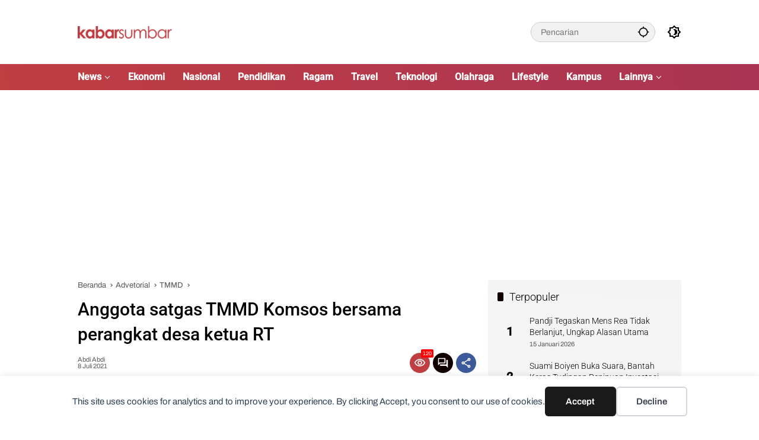

--- FILE ---
content_type: text/html; charset=UTF-8
request_url: https://www.kabarsumbar.com/berita/anggota-satgas-tmmd-komsos-bersama-perangkat-desa-ketua-rt/
body_size: 16036
content:
<!doctype html><html lang="id"><head><meta charset="UTF-8"><meta name="viewport" content="width=device-width, initial-scale=1"><link rel="profile" href="https://gmpg.org/xfn/11"><link media="all" href="https://www.kabarsumbar.com/wp-content/cache/autoptimize/css/autoptimize_7d6464ea015eabe7bd8869759ce0d4b2.css" rel="stylesheet"><title>Anggota satgas TMMD Komsos bersama perangkat desa ketua RT - Kabarsumbar.com</title><meta name="dc.title" content="Anggota satgas TMMD Komsos bersama perangkat desa ketua RT - Kabarsumbar.com"><meta name="dc.description" content="Bengkayang - Dalam setiap kegiatan dalam program TMMD ke 111 kodim 1202/SKW, Serda stefelix anggota satgas terus melakukan koordinasi dengan perangkat desa setangau jaya kec seluas kab bengkayang. Program TMMD sendiri merupakan program terpadu dan lintas sektoral yang dilakukan dalam rangka membantu pemerintah dalam akselerasi pembangunan masyarakat baik fisik maupun&hellip;"><meta name="dc.relation" content="https://www.kabarsumbar.com/berita/anggota-satgas-tmmd-komsos-bersama-perangkat-desa-ketua-rt/"><meta name="dc.source" content="https://www.kabarsumbar.com/"><meta name="dc.language" content="id_ID"><meta name="description" content="Bengkayang - Dalam setiap kegiatan dalam program TMMD ke 111 kodim 1202/SKW, Serda stefelix anggota satgas terus melakukan koordinasi dengan perangkat desa setangau jaya kec seluas kab bengkayang. Program TMMD sendiri merupakan program terpadu dan lintas sektoral yang dilakukan dalam rangka membantu pemerintah dalam akselerasi pembangunan masyarakat baik fisik maupun&hellip;"><meta property="article:published_time" content="2021-07-08T11:42:31+07:00"><meta property="article:modified_time" content="2021-07-08T11:42:31+07:00"><meta property="og:updated_time" content="2021-07-08T11:42:31+07:00"><meta name="thumbnail" content="https://www.kabarsumbar.com/wp-content/uploads/2021/07/WhatsApp-Image-2021-07-08-at-08.42.23-100x75.jpeg"><meta name="robots" content="index, follow, max-snippet:-1, max-image-preview:large, max-video-preview:-1"><link rel="canonical" href="https://www.kabarsumbar.com/berita/anggota-satgas-tmmd-komsos-bersama-perangkat-desa-ketua-rt/"><meta property="og:url" content="https://www.kabarsumbar.com/berita/anggota-satgas-tmmd-komsos-bersama-perangkat-desa-ketua-rt/"><meta property="og:site_name" content="Kabarsumbar.com"><meta property="og:locale" content="id_ID"><meta property="og:type" content="article"><meta property="article:author" content="https://web.facebook.com/kabarsumaterabarat/"><meta property="article:publisher" content="https://web.facebook.com/kabarsumaterabarat/"><meta property="article:section" content="Advetorial"><meta property="og:title" content="Anggota satgas TMMD Komsos bersama perangkat desa ketua RT - Kabarsumbar.com"><meta property="og:description" content="Bengkayang - Dalam setiap kegiatan dalam program TMMD ke 111 kodim 1202/SKW, Serda stefelix anggota satgas terus melakukan koordinasi dengan perangkat desa setangau jaya kec seluas kab bengkayang. Program TMMD sendiri merupakan program terpadu dan lintas sektoral yang dilakukan dalam rangka membantu pemerintah dalam akselerasi pembangunan masyarakat baik fisik maupun&hellip;"><meta property="og:image" content="https://www.kabarsumbar.com/wp-content/uploads/2021/07/WhatsApp-Image-2021-07-08-at-08.42.23.jpeg"><meta property="og:image:secure_url" content="https://www.kabarsumbar.com/wp-content/uploads/2021/07/WhatsApp-Image-2021-07-08-at-08.42.23.jpeg"><meta property="og:image:width" content="314"><meta property="og:image:height" content="235"><meta name="twitter:card" content="summary"><meta name="twitter:site" content="@https://x.com/KabarSumbar"><meta name="twitter:creator" content="@https://x.com/KabarSumbar"><meta name="twitter:title" content="Anggota satgas TMMD Komsos bersama perangkat desa ketua RT - Kabarsumbar.com"><meta name="twitter:description" content="Bengkayang - Dalam setiap kegiatan dalam program TMMD ke 111 kodim 1202/SKW, Serda stefelix anggota satgas terus melakukan koordinasi dengan perangkat desa setangau jaya kec seluas kab bengkayang. Program TMMD sendiri merupakan program terpadu dan lintas sektoral yang dilakukan dalam rangka membantu pemerintah dalam akselerasi pembangunan masyarakat baik fisik maupun&hellip;"><meta name="twitter:image" content="https://www.kabarsumbar.com/wp-content/uploads/2021/07/WhatsApp-Image-2021-07-08-at-08.42.23.jpeg"><link rel='dns-prefetch' href='//www.googletagmanager.com' /><link rel='dns-prefetch' href='//connect.facebook.net' /><link rel='dns-prefetch' href='//pagead2.googlesyndication.com' /><link href='https://fonts.gstatic.com' crossorigin='anonymous' rel='preconnect' /><link rel="alternate" type="application/rss+xml" title="Kabarsumbar.com &raquo; Feed" href="https://www.kabarsumbar.com/feed/" /><link rel="alternate" type="application/rss+xml" title="Kabarsumbar.com &raquo; Umpan Komentar" href="https://www.kabarsumbar.com/comments/feed/" /> <script type="application/ld+json">{"@context":"https:\/\/schema.org\/","@type":"NewsArticle","datePublished":"2021-07-08T11:42:31+07:00","dateModified":"2021-07-08T11:42:31+07:00","mainEntityOfPage":{"@type":"WebPage","@id":"https:\/\/www.kabarsumbar.com\/berita\/anggota-satgas-tmmd-komsos-bersama-perangkat-desa-ketua-rt\/"},"author":{"@type":"Person","name":"Abdi Abdi","url":"https:\/\/www.kabarsumbar.com"},"publisher":{"@type":"Organization","name":"Kabar Sumbar","logo":{"@type":"ImageObject","url":"https:\/\/www.kabarsumbar.com\/wp-content\/uploads\/2019\/07\/cropped-FAVICON-KABARSUMBAR.png","width":"512","height":"512"},"sameAs":["https:\/\/web.facebook.com\/kabarsumaterabarat\/","https:\/\/twitter.com\/@https:\/\/x.com\/KabarSumbar","https:\/\/www.instagram.com\/kabar_sumbar\/","https:\/\/www.youtube.com\/@KabarSumbarTV","https:\/\/www.linkedin.com\/company\/kabarsumbar\/"]},"description":"Bengkayang &#8211; Dalam setiap kegiatan dalam program TMMD..."}</script> <link rel="alternate" type="application/rss+xml" title="Kabarsumbar.com &raquo; Anggota satgas TMMD Komsos bersama perangkat desa ketua RT Umpan Komentar" href="https://www.kabarsumbar.com/berita/anggota-satgas-tmmd-komsos-bersama-perangkat-desa-ketua-rt/feed/" /><link rel="alternate" title="oEmbed (JSON)" type="application/json+oembed" href="https://www.kabarsumbar.com/wp-json/oembed/1.0/embed?url=https%3A%2F%2Fwww.kabarsumbar.com%2Fberita%2Fanggota-satgas-tmmd-komsos-bersama-perangkat-desa-ketua-rt%2F" /><link rel="alternate" title="oEmbed (XML)" type="text/xml+oembed" href="https://www.kabarsumbar.com/wp-json/oembed/1.0/embed?url=https%3A%2F%2Fwww.kabarsumbar.com%2Fberita%2Fanggota-satgas-tmmd-komsos-bersama-perangkat-desa-ketua-rt%2F&#038;format=xml" /> <!-- Potongan tag Google (gtag.js) ditambahkan oleh Site Kit --> <!-- Snippet Google Analytics telah ditambahkan oleh Site Kit --> <script src="https://www.googletagmanager.com/gtag/js?id=GT-KFLDL5S" id="google_gtagjs-js" async></script> <link rel="https://api.w.org/" href="https://www.kabarsumbar.com/wp-json/" /><link rel="alternate" title="JSON" type="application/json" href="https://www.kabarsumbar.com/wp-json/wp/v2/posts/33766" /><link rel="EditURI" type="application/rsd+xml" title="RSD" href="https://www.kabarsumbar.com/xmlrpc.php?rsd" /><meta name="generator" content="WordPress 6.9" /><link rel='shortlink' href='https://www.kabarsumbar.com/?p=33766' /><meta name="generator" content="Site Kit by Google 1.170.0" /><script async src="https://pagead2.googlesyndication.com/pagead/js/adsbygoogle.js?client=ca-pub-2778387117584142"
     crossorigin="anonymous"></script> <!-- Meta tag Google AdSense ditambahkan oleh Site Kit --><meta name="google-adsense-platform-account" content="ca-host-pub-2644536267352236"><meta name="google-adsense-platform-domain" content="sitekit.withgoogle.com"> <!-- Akhir tag meta Google AdSense yang ditambahkan oleh Site Kit --><link rel="amphtml" href="https://www.kabarsumbar.com/berita/anggota-satgas-tmmd-komsos-bersama-perangkat-desa-ketua-rt/?amp"> <!-- Snippet Google AdSense telah ditambahkan oleh Site Kit --> <script async src="https://pagead2.googlesyndication.com/pagead/js/adsbygoogle.js?client=ca-pub-2778387117584142&amp;host=ca-host-pub-2644536267352236" crossorigin="anonymous"></script> <!-- Snippet Google AdSense penutup telah ditambahkan oleh Site Kit --><link rel="icon" href="https://www.kabarsumbar.com/wp-content/uploads/2019/07/cropped-FAVICON-KABARSUMBAR-32x32.png" sizes="32x32" /><link rel="icon" href="https://www.kabarsumbar.com/wp-content/uploads/2019/07/cropped-FAVICON-KABARSUMBAR-192x192.png" sizes="192x192" /><link rel="apple-touch-icon" href="https://www.kabarsumbar.com/wp-content/uploads/2019/07/cropped-FAVICON-KABARSUMBAR-180x180.png" /><meta name="msapplication-TileImage" content="https://www.kabarsumbar.com/wp-content/uploads/2019/07/cropped-FAVICON-KABARSUMBAR-270x270.png" /></head><body class="wp-singular post-template-default single single-post postid-33766 single-format-standard custom-background wp-custom-logo wp-embed-responsive wp-theme-wpmedia wp-child-theme-wpmedia-child idtheme kentooz"><div data-nosnippet class="seopress-user-consent seopress-user-message seopress-user-consent-hide"><p>This site uses cookies for analytics and to improve your experience. By clicking Accept, you consent to our use of cookies.</p><p> <button id="seopress-user-consent-accept" type="button">Accept</button> <button type="button" id="seopress-user-consent-close">Decline</button></p></div><div class="seopress-user-consent-backdrop seopress-user-consent-hide"></div> <a class="skip-link screen-reader-text" href="#primary">Langsung ke konten</a><div id="page" class="site"><div id="topnavwrap" class="gmr-topnavwrap clearfix"><div class="container"><header id="masthead" class="list-flex site-header"><div class="row-flex gmr-navleft"><div class="site-branding"><div class="gmr-logo"><a class="custom-logo-link" href="https://www.kabarsumbar.com/" title="Kabarsumbar.com" rel="home"><noscript><img class="custom-logo" src="https://www.kabarsumbar.com/wp-content/uploads/2019/12/cropped-LOGO-KABARSUMBAR-NEWS-1.png" width="354" height="45" alt="Kabarsumbar.com" loading="lazy" /></noscript><img class="lazyload custom-logo" src='data:image/svg+xml,%3Csvg%20xmlns=%22http://www.w3.org/2000/svg%22%20viewBox=%220%200%20354%2045%22%3E%3C/svg%3E' data-src="https://www.kabarsumbar.com/wp-content/uploads/2019/12/cropped-LOGO-KABARSUMBAR-NEWS-1.png" width="354" height="45" alt="Kabarsumbar.com" loading="lazy" /></a></div></div><!-- .site-branding --></div><div class="row-flex gmr-navright"><div class="gmr-search desktop-only"><form method="get" class="gmr-searchform searchform" action="https://www.kabarsumbar.com/"> <input type="text" name="s" id="s" placeholder="Pencarian" /> <input type="hidden" name="post_type[]" value="post" /> <button type="submit" role="button" class="gmr-search-submit gmr-search-icon" aria-label="Kirim"> <svg xmlns="http://www.w3.org/2000/svg" height="24px" viewBox="0 0 24 24" width="24px" fill="currentColor"><path d="M0 0h24v24H0V0z" fill="none"/><path d="M20.94 11c-.46-4.17-3.77-7.48-7.94-7.94V1h-2v2.06C6.83 3.52 3.52 6.83 3.06 11H1v2h2.06c.46 4.17 3.77 7.48 7.94 7.94V23h2v-2.06c4.17-.46 7.48-3.77 7.94-7.94H23v-2h-2.06zM12 19c-3.87 0-7-3.13-7-7s3.13-7 7-7 7 3.13 7 7-3.13 7-7 7z"/></svg> </button></form></div><button role="button" class="darkmode-button topnav-button" aria-label="Mode Gelap"><svg xmlns="http://www.w3.org/2000/svg" height="24px" viewBox="0 0 24 24" width="24px" fill="currentColor"><path d="M0 0h24v24H0V0z" fill="none"/><path d="M20 8.69V4h-4.69L12 .69 8.69 4H4v4.69L.69 12 4 15.31V20h4.69L12 23.31 15.31 20H20v-4.69L23.31 12 20 8.69zm-2 5.79V18h-3.52L12 20.48 9.52 18H6v-3.52L3.52 12 6 9.52V6h3.52L12 3.52 14.48 6H18v3.52L20.48 12 18 14.48zM12.29 7c-.74 0-1.45.17-2.08.46 1.72.79 2.92 2.53 2.92 4.54s-1.2 3.75-2.92 4.54c.63.29 1.34.46 2.08.46 2.76 0 5-2.24 5-5s-2.24-5-5-5z"/></svg></button><button id="gmr-responsive-menu" role="button" class="mobile-only" aria-label="Menu" data-target="#gmr-sidemenu-id" data-toggle="onoffcanvas" aria-expanded="false" rel="nofollow"><svg xmlns="http://www.w3.org/2000/svg" width="24" height="24" viewBox="0 0 24 24"><path fill="currentColor" d="m19.31 18.9l3.08 3.1L21 23.39l-3.12-3.07c-.69.43-1.51.68-2.38.68c-2.5 0-4.5-2-4.5-4.5s2-4.5 4.5-4.5s4.5 2 4.5 4.5c0 .88-.25 1.71-.69 2.4m-3.81.1a2.5 2.5 0 0 0 0-5a2.5 2.5 0 0 0 0 5M21 4v2H3V4h18M3 16v-2h6v2H3m0-5V9h18v2h-2.03c-1.01-.63-2.2-1-3.47-1s-2.46.37-3.47 1H3Z"/></svg></button></div></header></div><!-- .container --><nav id="main-nav" class="main-navigation gmr-mainmenu"><div class="container"><ul id="primary-menu" class="menu"><li id="menu-item-29358" class="col-2 menu-item menu-item-type-custom menu-item-object-custom menu-item-has-children menu-item-29358"><a href="#"><span>News</span></a><ul class="sub-menu"><li id="menu-item-21" class="menu-item menu-item-type-taxonomy menu-item-object-category menu-item-21"><a href="https://www.kabarsumbar.com/kanal/pemerintah/" data-desciption="Berita Pemerintahan Sumatera Barat."><span>Pemerintah</span></a></li><li id="menu-item-23" class="menu-item menu-item-type-taxonomy menu-item-object-category menu-item-23"><a href="https://www.kabarsumbar.com/kanal/peristiwa/" data-desciption="Berita Peristiwa Sumatera Barat."><span>Peristiwa</span></a></li><li id="menu-item-24" class="menu-item menu-item-type-taxonomy menu-item-object-category menu-item-24"><a href="https://www.kabarsumbar.com/kanal/politik/" data-desciption="Berita Politik Sumatera Barat."><span>Politik</span></a></li><li id="menu-item-11" class="menu-item menu-item-type-taxonomy menu-item-object-category menu-item-11"><a href="https://www.kabarsumbar.com/kanal/hukum/" data-desciption="Berita Hukum dan Kriminal Sumatera Barat."><span>Hukum</span></a></li></ul></li><li id="menu-item-8" class="menu-item menu-item-type-taxonomy menu-item-object-category menu-item-8"><a href="https://www.kabarsumbar.com/kanal/ekonomi/" data-desciption="Berita Ekonomi, Bisnis dan UMKM Sumatera Barat."><span>Ekonomi</span></a></li><li id="menu-item-18" class="menu-item menu-item-type-taxonomy menu-item-object-category menu-item-18"><a href="https://www.kabarsumbar.com/kanal/nasional/" data-desciption="Berita Nasional Seluruh Indonesia."><span>Nasional</span></a></li><li id="menu-item-22" class="menu-item menu-item-type-taxonomy menu-item-object-category menu-item-22"><a href="https://www.kabarsumbar.com/kanal/pendidikan/" data-desciption="Berita Edukasi dan Pendidikan."><span>Pendidikan</span></a></li><li id="menu-item-2623" class="menu-item menu-item-type-taxonomy menu-item-object-category menu-item-2623"><a href="https://www.kabarsumbar.com/kanal/ragam/" data-desciption="Berita Ragam Sumatera Barat"><span>Ragam</span></a></li><li id="menu-item-27" class="menu-item menu-item-type-taxonomy menu-item-object-category menu-item-27"><a href="https://www.kabarsumbar.com/kanal/travel/" data-desciption="Berita Travel, Wisata dan Kuliner."><span>Travel</span></a></li><li id="menu-item-26" class="menu-item menu-item-type-taxonomy menu-item-object-category menu-item-26"><a href="https://www.kabarsumbar.com/kanal/teknologi/" data-desciption="Berita Teknologi, Gadget dan Startup Digital."><span>Teknologi</span></a></li><li id="menu-item-19" class="menu-item menu-item-type-taxonomy menu-item-object-category menu-item-19"><a href="https://www.kabarsumbar.com/kanal/olahraga/" data-desciption="Berita Olahraga Sumatera Barat."><span>Olahraga</span></a></li><li id="menu-item-16" class="menu-item menu-item-type-taxonomy menu-item-object-category menu-item-16"><a href="https://www.kabarsumbar.com/kanal/lifestyle/" data-desciption="Berita Lifestyle, Tips dan Gaya Hidup."><span>Lifestyle</span></a></li><li id="menu-item-15" class="menu-item menu-item-type-taxonomy menu-item-object-category menu-item-15"><a href="https://www.kabarsumbar.com/kanal/kampus/" data-desciption="Berita Kampus dan Mahasiswa."><span>Kampus</span></a></li><li id="menu-item-22261" class="menu-item menu-item-type-custom menu-item-object-custom menu-item-has-children menu-item-22261"><a href="#"><span>Lainnya</span></a><ul class="sub-menu"><li id="menu-item-7" class="menu-item menu-item-type-taxonomy menu-item-object-category menu-item-7"><a href="https://www.kabarsumbar.com/kanal/budaya/" data-desciption="Berita Budaya Sumatera Barat."><span>Budaya</span></a></li><li id="menu-item-25" class="menu-item menu-item-type-taxonomy menu-item-object-category menu-item-25"><a href="https://www.kabarsumbar.com/kanal/sosial/" data-desciption="Berita Sosial."><span>Sosial</span></a></li><li id="menu-item-12" class="menu-item menu-item-type-taxonomy menu-item-object-category menu-item-12"><a href="https://www.kabarsumbar.com/kanal/grafis/" data-desciption="Info Grafis dan Gambar Sumatera Barat."><span>Info Grafis</span></a></li><li id="menu-item-9" class="menu-item menu-item-type-taxonomy menu-item-object-category menu-item-9"><a href="https://www.kabarsumbar.com/kanal/entertainment/" data-desciption="Berita Entertainment, Selebriti dan Film."><span>Entertainment</span></a></li><li id="menu-item-10" class="menu-item menu-item-type-taxonomy menu-item-object-category menu-item-10"><a href="https://www.kabarsumbar.com/kanal/feature/" data-desciption="Berita dan Artikel Feature."><span>Feature</span></a></li><li id="menu-item-13" class="menu-item menu-item-type-taxonomy menu-item-object-category menu-item-13"><a href="https://www.kabarsumbar.com/kanal/inspirator/" data-desciption="Berita Tokoh dan Inspirator."><span>Inspirator</span></a></li><li id="menu-item-14" class="menu-item menu-item-type-taxonomy menu-item-object-category menu-item-14"><a href="https://www.kabarsumbar.com/kanal/internasional/" data-desciption="Berita Seputar Internasional."><span>Internasional</span></a></li><li id="menu-item-17" class="menu-item menu-item-type-taxonomy menu-item-object-category menu-item-17"><a href="https://www.kabarsumbar.com/kanal/lipsus/" data-desciption="Liputan Khusus dan Pariwara"><span>Liputan Khusus</span></a></li><li id="menu-item-20" class="menu-item menu-item-type-taxonomy menu-item-object-category menu-item-20"><a href="https://www.kabarsumbar.com/kanal/opini/" data-desciption="Berita Opini."><span>Opini</span></a></li></ul></li></ul></div></nav><!-- #main-nav --></div><!-- #topnavwrap --><div class="gmr-topbanner text-center"><div class="container"><script async src="//pagead2.googlesyndication.com/pagead/js/adsbygoogle.js"></script> <!-- IKLAN PREVIEW --> <ins class="adsbygoogle"
 style="display:block"
 data-ad-client="ca-pub-2778387117584142"
 data-ad-slot="9224932114"
 data-ad-format="auto"></ins> <script>(adsbygoogle = window.adsbygoogle || []).push({});</script></div></div><div id="content" class="gmr-content"><div class="container"><div class="row"><main id="primary" class="site-main col-md-8"><article id="post-33766" class="post type-post hentry content-single"><div class="breadcrumbs" itemscope itemtype="https://schema.org/BreadcrumbList"> <span class="first-cl" itemprop="itemListElement" itemscope itemtype="https://schema.org/ListItem"> <a itemscope itemtype="https://schema.org/WebPage" itemprop="item" itemid="https://www.kabarsumbar.com/" href="https://www.kabarsumbar.com/"><span itemprop="name">Beranda</span></a> <span itemprop="position" content="1"></span> </span> <span class="separator"></span> <span class="0-cl" itemprop="itemListElement" itemscope itemtype="http://schema.org/ListItem"> <a itemscope itemtype="https://schema.org/WebPage" itemprop="item" itemid="https://www.kabarsumbar.com/kanal/advetorial/" href="https://www.kabarsumbar.com/kanal/advetorial/"><span itemprop="name">Advetorial</span></a> <span itemprop="position" content="2"></span> </span> <span class="separator"></span> <span class="1-cl" itemprop="itemListElement" itemscope itemtype="http://schema.org/ListItem"> <a itemscope itemtype="https://schema.org/WebPage" itemprop="item" itemid="https://www.kabarsumbar.com/kanal/advetorial/tmmd/" href="https://www.kabarsumbar.com/kanal/advetorial/tmmd/"><span itemprop="name">TMMD</span></a> <span itemprop="position" content="3"></span> </span> <span class="separator"></span> <span class="last-cl" itemscope itemtype="https://schema.org/ListItem"> <span itemprop="name">Anggota satgas TMMD Komsos bersama perangkat desa ketua RT</span> <span itemprop="position" content="4"></span> </span></div><header class="entry-header entry-header-single"> <span class="cat-links-content"><a href="https://www.kabarsumbar.com/kanal/advetorial/" title="Lihat semua posts di Advetorial">Advetorial</a><a href="https://www.kabarsumbar.com/kanal/advetorial/tmmd/" title="Lihat semua posts di TMMD">TMMD</a></span><h1 class="entry-title"><strong>Anggota satgas TMMD Komsos bersama perangkat desa ketua RT</strong></h1><div class="list-flex clearfix"><div class="gmr-gravatar-metasingle"><a class="url" href="https://www.kabarsumbar.com/berita/author/abdi/" title="Permalink ke: Abdi Abdi"><noscript><img alt='' src='https://secure.gravatar.com/avatar/ce6716671fa51fae5504dd82f5d03289a537caa4ba661fe5f45f3069bc595bf9?s=40&#038;d=mm&#038;r=g' srcset='https://secure.gravatar.com/avatar/ce6716671fa51fae5504dd82f5d03289a537caa4ba661fe5f45f3069bc595bf9?s=80&#038;d=mm&#038;r=g 2x' class='avatar avatar-40 photo img-cicle' height='40' width='40' decoding='async'/></noscript><img alt='' src='data:image/svg+xml,%3Csvg%20xmlns=%22http://www.w3.org/2000/svg%22%20viewBox=%220%200%2040%2040%22%3E%3C/svg%3E' data-src='https://secure.gravatar.com/avatar/ce6716671fa51fae5504dd82f5d03289a537caa4ba661fe5f45f3069bc595bf9?s=40&#038;d=mm&#038;r=g' data-srcset='https://secure.gravatar.com/avatar/ce6716671fa51fae5504dd82f5d03289a537caa4ba661fe5f45f3069bc595bf9?s=80&#038;d=mm&#038;r=g 2x' class='lazyload avatar avatar-40 photo img-cicle' height='40' width='40' decoding='async'/></a></div><div class="gmr-content-metasingle"><div class="meta-content"><span class="author vcard"><a class="url fn n" href="https://www.kabarsumbar.com/berita/author/abdi/" title="Abdi Abdi">Abdi Abdi</a></span><span class="count-text"><svg xmlns="http://www.w3.org/2000/svg" enable-background="new 0 0 24 24" height="24px" viewBox="0 0 24 24" width="24px" fill="currentColor"><g><rect fill="none" height="24" width="24" x="0"/></g><g><path d="M22.47,5.2C22,4.96,21.51,4.76,21,4.59v12.03C19.86,16.21,18.69,16,17.5,16c-1.9,0-3.78,0.54-5.5,1.58V5.48 C10.38,4.55,8.51,4,6.5,4C4.71,4,3.02,4.44,1.53,5.2C1.2,5.36,1,5.71,1,6.08v12.08c0,0.58,0.47,0.99,1,0.99 c0.16,0,0.32-0.04,0.48-0.12C3.69,18.4,5.05,18,6.5,18c2.07,0,3.98,0.82,5.5,2c1.52-1.18,3.43-2,5.5-2c1.45,0,2.81,0.4,4.02,1.04 c0.16,0.08,0.32,0.12,0.48,0.12c0.52,0,1-0.41,1-0.99V6.08C23,5.71,22.8,5.36,22.47,5.2z M10,16.62C8.86,16.21,7.69,16,6.5,16 c-1.19,0-2.36,0.21-3.5,0.62V6.71C4.11,6.24,5.28,6,6.5,6C7.7,6,8.89,6.25,10,6.72V16.62z M19,0.5l-5,5V15l5-4.5V0.5z"/></g></svg><span class="in-count-text">1 min baca</span></span></div><div class="meta-content"><span class="posted-on"><time class="entry-date published updated" datetime="2021-07-08T11:42:31+07:00">8 Juli 2021</time></span></div></div><div class="gmr-content-share list-right"><div class="gmr-iconnotif"><div class="gmr-iconnotif-wrap"><svg xmlns="http://www.w3.org/2000/svg" height="24px" viewBox="0 0 24 24" width="24px" fill="currentColor"><path d="M0 0h24v24H0V0z" fill="none"/><path d="M12 6c3.79 0 7.17 2.13 8.82 5.5C19.17 14.87 15.79 17 12 17s-7.17-2.13-8.82-5.5C4.83 8.13 8.21 6 12 6m0-2C7 4 2.73 7.11 1 11.5 2.73 15.89 7 19 12 19s9.27-3.11 11-7.5C21.27 7.11 17 4 12 4zm0 5c1.38 0 2.5 1.12 2.5 2.5S13.38 14 12 14s-2.5-1.12-2.5-2.5S10.62 9 12 9m0-2c-2.48 0-4.5 2.02-4.5 4.5S9.52 16 12 16s4.5-2.02 4.5-4.5S14.48 7 12 7z"/></svg><span class="notif-number">120</span></div></div><div class="gmr-iconnotif"><a href="https://www.kabarsumbar.com/berita/anggota-satgas-tmmd-komsos-bersama-perangkat-desa-ketua-rt/#respond"><svg xmlns="http://www.w3.org/2000/svg" height="24px" viewBox="0 0 24 24" width="24px" fill="currentColor"><path d="M0 0h24v24H0V0z" fill="none"/><path d="M15 4v7H5.17L4 12.17V4h11m1-2H3c-.55 0-1 .45-1 1v14l4-4h10c.55 0 1-.45 1-1V3c0-.55-.45-1-1-1zm5 4h-2v9H6v2c0 .55.45 1 1 1h11l4 4V7c0-.55-.45-1-1-1z"/></svg></a></div><button id="share-modal" data-modal="gmr-popupwrap" aria-label="Bagikan"><svg xmlns="http://www.w3.org/2000/svg" height="24px" viewBox="0 0 24 24" width="24px" fill="currentColor"><path d="M0 0h24v24H0V0z" fill="none"/><path d="M18 16.08c-.76 0-1.44.3-1.96.77L8.91 12.7c.05-.23.09-.46.09-.7s-.04-.47-.09-.7l7.05-4.11c.54.5 1.25.81 2.04.81 1.66 0 3-1.34 3-3s-1.34-3-3-3-3 1.34-3 3c0 .24.04.47.09.7L8.04 9.81C7.5 9.31 6.79 9 6 9c-1.66 0-3 1.34-3 3s1.34 3 3 3c.79 0 1.5-.31 2.04-.81l7.12 4.16c-.05.21-.08.43-.08.65 0 1.61 1.31 2.92 2.92 2.92s2.92-1.31 2.92-2.92c0-1.61-1.31-2.92-2.92-2.92zM18 4c.55 0 1 .45 1 1s-.45 1-1 1-1-.45-1-1 .45-1 1-1zM6 13c-.55 0-1-.45-1-1s.45-1 1-1 1 .45 1 1-.45 1-1 1zm12 7.02c-.55 0-1-.45-1-1s.45-1 1-1 1 .45 1 1-.45 1-1 1z"/></svg></button><div id="gmr-popupwrap" class="gmr-share-popup"><div class="gmr-modalbg close-modal"></div><div class="gmr-in-popup clearfix"><span class="idt-xclose close-modal">&times;</span><h4 class="main-textshare">Anggota satgas TMMD Komsos bersama perangkat desa ketua RT</h4><div class="content-share"><div class="second-textshare">Sebarkan artikel ini</div><ul class="gmr-socialicon-share"><li class="facebook"><a href="https://www.facebook.com/sharer/sharer.php?u=https%3A%2F%2Fwww.kabarsumbar.com%2Fberita%2Fanggota-satgas-tmmd-komsos-bersama-perangkat-desa-ketua-rt%2F" target="_blank" rel="nofollow" data-title="Facebook" title="Facebook"><svg xmlns="http://www.w3.org/2000/svg" width="0.63em" height="1em" viewBox="0 0 320 512"><path fill="currentColor" d="m279.14 288l14.22-92.66h-88.91v-60.13c0-25.35 12.42-50.06 52.24-50.06h40.42V6.26S260.43 0 225.36 0c-73.22 0-121.08 44.38-121.08 124.72v70.62H22.89V288h81.39v224h100.17V288z"/></svg></a></li><li class="twitter"><a href="https://twitter.com/intent/tweet?url=https%3A%2F%2Fwww.kabarsumbar.com%2Fberita%2Fanggota-satgas-tmmd-komsos-bersama-perangkat-desa-ketua-rt%2F&amp;text=Anggota%20satgas%20TMMD%20Komsos%20bersama%20perangkat%20desa%20ketua%20RT" target="_blank" rel="nofollow" data-title="Twitter" title="Twitter"><svg xmlns="http://www.w3.org/2000/svg" width="24" height="24" viewBox="0 0 24 24"><path fill="currentColor" d="M18.205 2.25h3.308l-7.227 8.26l8.502 11.24H16.13l-5.214-6.817L4.95 21.75H1.64l7.73-8.835L1.215 2.25H8.04l4.713 6.231l5.45-6.231Zm-1.161 17.52h1.833L7.045 4.126H5.078L17.044 19.77Z"/></svg></a></li><li class="telegram"><a href="https://t.me/share/url?url=https%3A%2F%2Fwww.kabarsumbar.com%2Fberita%2Fanggota-satgas-tmmd-komsos-bersama-perangkat-desa-ketua-rt%2F&amp;text=Anggota%20satgas%20TMMD%20Komsos%20bersama%20perangkat%20desa%20ketua%20RT" target="_blank" rel="nofollow" data-title="Telegram" title="Telegram"><svg xmlns="http://www.w3.org/2000/svg" width="0.88em" height="1em" viewBox="0 0 448 512"><path fill="currentColor" d="m446.7 98.6l-67.6 318.8c-5.1 22.5-18.4 28.1-37.3 17.5l-103-75.9l-49.7 47.8c-5.5 5.5-10.1 10.1-20.7 10.1l7.4-104.9l190.9-172.5c8.3-7.4-1.8-11.5-12.9-4.1L117.8 284L16.2 252.2c-22.1-6.9-22.5-22.1 4.6-32.7L418.2 66.4c18.4-6.9 34.5 4.1 28.5 32.2z"/></svg></a></li><li class="pinterest"><a href="https://pinterest.com/pin/create/button/?url=https%3A%2F%2Fwww.kabarsumbar.com%2Fberita%2Fanggota-satgas-tmmd-komsos-bersama-perangkat-desa-ketua-rt%2F&amp;desciption=Anggota%20satgas%20TMMD%20Komsos%20bersama%20perangkat%20desa%20ketua%20RT&amp;media=https%3A%2F%2Fwww.kabarsumbar.com%2Fwp-content%2Fuploads%2F2021%2F07%2FWhatsApp-Image-2021-07-08-at-08.42.23.jpeg" target="_blank" rel="nofollow" data-title="Pin" title="Pin"><svg xmlns="http://www.w3.org/2000/svg" width="24" height="24" viewBox="-4.5 -2 24 24"><path fill="currentColor" d="M6.17 13.097c-.506 2.726-1.122 5.34-2.95 6.705c-.563-4.12.829-7.215 1.475-10.5c-1.102-1.91.133-5.755 2.457-4.808c2.86 1.166-2.477 7.102 1.106 7.844c3.741.774 5.269-6.683 2.949-9.109C7.855-.272 1.45 3.15 2.238 8.163c.192 1.226 1.421 1.598.491 3.29C.584 10.962-.056 9.22.027 6.897C.159 3.097 3.344.435 6.538.067c4.04-.466 7.831 1.527 8.354 5.44c.59 4.416-1.823 9.2-6.142 8.855c-1.171-.093-1.663-.69-2.58-1.265z"/></svg></a></li><li class="whatsapp"><a href="https://api.whatsapp.com/send?text=Anggota%20satgas%20TMMD%20Komsos%20bersama%20perangkat%20desa%20ketua%20RT https%3A%2F%2Fwww.kabarsumbar.com%2Fberita%2Fanggota-satgas-tmmd-komsos-bersama-perangkat-desa-ketua-rt%2F" target="_blank" rel="nofollow" data-title="WhatsApp" title="WhatsApp"><svg xmlns="http://www.w3.org/2000/svg" width="0.88em" height="1em" viewBox="0 0 448 512"><path fill="currentColor" d="M380.9 97.1C339 55.1 283.2 32 223.9 32c-122.4 0-222 99.6-222 222c0 39.1 10.2 77.3 29.6 111L0 480l117.7-30.9c32.4 17.7 68.9 27 106.1 27h.1c122.3 0 224.1-99.6 224.1-222c0-59.3-25.2-115-67.1-157zm-157 341.6c-33.2 0-65.7-8.9-94-25.7l-6.7-4l-69.8 18.3L72 359.2l-4.4-7c-18.5-29.4-28.2-63.3-28.2-98.2c0-101.7 82.8-184.5 184.6-184.5c49.3 0 95.6 19.2 130.4 54.1c34.8 34.9 56.2 81.2 56.1 130.5c0 101.8-84.9 184.6-186.6 184.6zm101.2-138.2c-5.5-2.8-32.8-16.2-37.9-18c-5.1-1.9-8.8-2.8-12.5 2.8c-3.7 5.6-14.3 18-17.6 21.8c-3.2 3.7-6.5 4.2-12 1.4c-32.6-16.3-54-29.1-75.5-66c-5.7-9.8 5.7-9.1 16.3-30.3c1.8-3.7.9-6.9-.5-9.7c-1.4-2.8-12.5-30.1-17.1-41.2c-4.5-10.8-9.1-9.3-12.5-9.5c-3.2-.2-6.9-.2-10.6-.2c-3.7 0-9.7 1.4-14.8 6.9c-5.1 5.6-19.4 19-19.4 46.3c0 27.3 19.9 53.7 22.6 57.4c2.8 3.7 39.1 59.7 94.8 83.8c35.2 15.2 49 16.5 66.6 13.9c10.7-1.6 32.8-13.4 37.4-26.4c4.6-13 4.6-24.1 3.2-26.4c-1.3-2.5-5-3.9-10.5-6.6z"/></svg></a></li></ul></div></div></div></div></div></header><!-- .entry-header --><figure class="post-thumbnail gmr-thumbnail-single"> <img width="314" height="235" src="https://www.kabarsumbar.com/wp-content/uploads/2021/07/WhatsApp-Image-2021-07-08-at-08.42.23.jpeg" class="attachment-post-thumbnail size-post-thumbnail wp-post-image" alt="" decoding="async" fetchpriority="high" srcset="https://www.kabarsumbar.com/wp-content/uploads/2021/07/WhatsApp-Image-2021-07-08-at-08.42.23.jpeg 314w, https://www.kabarsumbar.com/wp-content/uploads/2021/07/WhatsApp-Image-2021-07-08-at-08.42.23-100x75.jpeg 100w" sizes="(max-width: 314px) 100vw, 314px" /></figure><div class="single-wrap"><div class="entry-content entry-content-single clearfix"><div class="gmr-banner-beforecontent"><script async src="//pagead2.googlesyndication.com/pagead/js/adsbygoogle.js"></script> <!-- IKLAN PREVIEW --> <ins class="adsbygoogle"
 style="display:block"
 data-ad-client="ca-pub-2778387117584142"
 data-ad-slot="9224932114"
 data-ad-format="auto"></ins> <script>(adsbygoogle = window.adsbygoogle || []).push({});</script></div><p>Bengkayang &#8211; Dalam setiap kegiatan dalam program TMMD ke 111 kodim 1202/SKW, Serda stefelix anggota satgas terus melakukan koordinasi dengan perangkat desa setangau jaya kec seluas kab bengkayang.<p>Program TMMD sendiri merupakan program terpadu dan lintas sektoral yang dilakukan dalam rangka membantu pemerintah dalam akselerasi pembangunan masyarakat baik fisik maupun non fisik.</p><div class="gmr-banner-insidecontent text-center"><script async src="//pagead2.googlesyndication.com/pagead/js/adsbygoogle.js"></script> <!-- IKLAN PREVIEW --> <ins class="adsbygoogle"
 style="display:block"
 data-ad-client="ca-pub-2778387117584142"
 data-ad-slot="9224932114"
 data-ad-format="auto"></ins> <script>(adsbygoogle = window.adsbygoogle || []).push({});</script></div><p>Hal ini yang dilakukan Serda stefelix salah satu anggota satgas yang melakukan komunikas sosial bersama ketua Rt desa setangau jaya.<p>&#8220;Dalam program ini koordinasi dengan perangkat desa sangat penting untuk menunjang program TMMD ini kami sehingga perlu melakukan komsos, kali ini saya menyempatkan untuk berbincang bersama dengan Ketua RT&#8221;, ujar Serda stefelix Endri.<p>Tak hanya dengan ketua RT, namun anggota satgas TMMD juga melakukan komunikasi sosial dengan tokoh masyarakat .<p>Dalam komsos tersebut, para anggota <a href="https://www.kabarsumbar.com/berita/tni-evakuasi-42-guru-dan-nakes-dari-yahukimo-pascaserangan-opm/">TNI</a> juga memberi masukan kepada Ketua RT dan Tokoh Masyarakat untuk program memajukan desa dan masyarakat.<br /> (Pendim 1202/skw)<div class="gmr-banner-aftercontent"><p><em><strong>Baca Kabarsumbar.com lebih update via Google News, </strong></em><strong><a href="https://news.google.com/publications/CAAiECC5w23UDvx30LOOjmz1fd4qFAgKIhAgucNt1A78d9Czjo5s9X3e?ceid=ID:id&oc=3"><em>Klik Disini</em></a> atau Join </strong><a href="https://t.me/kabar_sumbar"><em><strong>Telegram Disini.</strong></em></a></p> <a href="https://atid.me/adv.php?rk=00mkhe000aex" target="_blank"><noscript><img src="https://imp.accesstra.de/img.php?rk=00mkhe000aex" border="0"/></noscript><img class="lazyload" src='data:image/svg+xml,%3Csvg%20xmlns=%22http://www.w3.org/2000/svg%22%20viewBox=%220%200%20210%20140%22%3E%3C/svg%3E' data-src="https://imp.accesstra.de/img.php?rk=00mkhe000aex" border="0"/></a></div><footer class="entry-footer entry-footer-single"><div class="gmr-nextposts-button"> <a href="https://www.kabarsumbar.com/berita/sukseskan-program-satgas-tmmd-ke-111-kodim-1202-skw-babinsa-seluas-bantu-potong-kayu-warga-binaannya/" class="nextposts-content-link" title="Sukseskan Program Satgas TMMD Ke-111 Kodim 1202/Skw Babinsa Seluas Bantu Potong Kayu Warga Binaannya"><div class="post-thumbnail"> <noscript><img width="80" height="60" src="https://www.kabarsumbar.com/wp-content/uploads/2021/07/WhatsApp-Image-2021-07-08-at-08.42.24-100x75.jpeg" class="attachment-thumbnail size-thumbnail wp-post-image" alt="" decoding="async" srcset="https://www.kabarsumbar.com/wp-content/uploads/2021/07/WhatsApp-Image-2021-07-08-at-08.42.24-100x75.jpeg 100w, https://www.kabarsumbar.com/wp-content/uploads/2021/07/WhatsApp-Image-2021-07-08-at-08.42.24-250x190.jpeg 250w" sizes="(max-width: 80px) 100vw, 80px" /></noscript><img width="80" height="60" src='data:image/svg+xml,%3Csvg%20xmlns=%22http://www.w3.org/2000/svg%22%20viewBox=%220%200%2080%2060%22%3E%3C/svg%3E' data-src="https://www.kabarsumbar.com/wp-content/uploads/2021/07/WhatsApp-Image-2021-07-08-at-08.42.24-100x75.jpeg" class="lazyload attachment-thumbnail size-thumbnail wp-post-image" alt="" decoding="async" data-srcset="https://www.kabarsumbar.com/wp-content/uploads/2021/07/WhatsApp-Image-2021-07-08-at-08.42.24-100x75.jpeg 100w, https://www.kabarsumbar.com/wp-content/uploads/2021/07/WhatsApp-Image-2021-07-08-at-08.42.24-250x190.jpeg 250w" data-sizes="(max-width: 80px) 100vw, 80px" /></div><div class="nextposts-content"><div class="recent-title">Sukseskan Program Satgas TMMD Ke-111 Kodim 1202/Skw Babinsa Seluas Bantu Potong Kayu Warga Binaannya</div></div><div class="nextposts-icon"> <svg xmlns="http://www.w3.org/2000/svg" enable-background="new 0 0 24 24" height="24px" viewBox="0 0 24 24" width="24px" fill="currentColor"><g><path d="M0,0h24v24H0V0z" fill="none"/></g><g><polygon points="6.23,20.23 8,22 18,12 8,2 6.23,3.77 14.46,12"/></g></svg></div> </a></div></footer><!-- .entry-footer --></div><!-- .entry-content --></div><div class="list-flex"><div class="gmr-iconnotif"><a href="https://www.kabarsumbar.com/berita/anggota-satgas-tmmd-komsos-bersama-perangkat-desa-ketua-rt/#respond"><svg xmlns="http://www.w3.org/2000/svg" height="24px" viewBox="0 0 24 24" width="24px" fill="currentColor"><path d="M0 0h24v24H0V0z" fill="none"/><path d="M15 4v7H5.17L4 12.17V4h11m1-2H3c-.55 0-1 .45-1 1v14l4-4h10c.55 0 1-.45 1-1V3c0-.55-.45-1-1-1zm5 4h-2v9H6v2c0 .55.45 1 1 1h11l4 4V7c0-.55-.45-1-1-1z"/></svg></a></div><div class="gmr-content-share list-right"><ul class="gmr-socialicon-share"><li class="facebook"><a href="https://www.facebook.com/sharer/sharer.php?u=https%3A%2F%2Fwww.kabarsumbar.com%2Fberita%2Fanggota-satgas-tmmd-komsos-bersama-perangkat-desa-ketua-rt%2F" target="_blank" rel="nofollow" data-title="Facebook" title="Facebook"><svg xmlns="http://www.w3.org/2000/svg" width="0.63em" height="1em" viewBox="0 0 320 512"><path fill="currentColor" d="m279.14 288l14.22-92.66h-88.91v-60.13c0-25.35 12.42-50.06 52.24-50.06h40.42V6.26S260.43 0 225.36 0c-73.22 0-121.08 44.38-121.08 124.72v70.62H22.89V288h81.39v224h100.17V288z"/></svg></a></li><li class="twitter"><a href="https://twitter.com/intent/tweet?url=https%3A%2F%2Fwww.kabarsumbar.com%2Fberita%2Fanggota-satgas-tmmd-komsos-bersama-perangkat-desa-ketua-rt%2F&amp;text=Anggota%20satgas%20TMMD%20Komsos%20bersama%20perangkat%20desa%20ketua%20RT" target="_blank" rel="nofollow" data-title="Twitter" title="Twitter"><svg xmlns="http://www.w3.org/2000/svg" width="24" height="24" viewBox="0 0 24 24"><path fill="currentColor" d="M18.205 2.25h3.308l-7.227 8.26l8.502 11.24H16.13l-5.214-6.817L4.95 21.75H1.64l7.73-8.835L1.215 2.25H8.04l4.713 6.231l5.45-6.231Zm-1.161 17.52h1.833L7.045 4.126H5.078L17.044 19.77Z"/></svg></a></li><li class="telegram"><a href="https://t.me/share/url?url=https%3A%2F%2Fwww.kabarsumbar.com%2Fberita%2Fanggota-satgas-tmmd-komsos-bersama-perangkat-desa-ketua-rt%2F&amp;text=Anggota%20satgas%20TMMD%20Komsos%20bersama%20perangkat%20desa%20ketua%20RT" target="_blank" rel="nofollow" data-title="Telegram" title="Telegram"><svg xmlns="http://www.w3.org/2000/svg" width="0.88em" height="1em" viewBox="0 0 448 512"><path fill="currentColor" d="m446.7 98.6l-67.6 318.8c-5.1 22.5-18.4 28.1-37.3 17.5l-103-75.9l-49.7 47.8c-5.5 5.5-10.1 10.1-20.7 10.1l7.4-104.9l190.9-172.5c8.3-7.4-1.8-11.5-12.9-4.1L117.8 284L16.2 252.2c-22.1-6.9-22.5-22.1 4.6-32.7L418.2 66.4c18.4-6.9 34.5 4.1 28.5 32.2z"/></svg></a></li><li class="whatsapp"><a href="https://api.whatsapp.com/send?text=Anggota%20satgas%20TMMD%20Komsos%20bersama%20perangkat%20desa%20ketua%20RT https%3A%2F%2Fwww.kabarsumbar.com%2Fberita%2Fanggota-satgas-tmmd-komsos-bersama-perangkat-desa-ketua-rt%2F" target="_blank" rel="nofollow" data-title="WhatsApp" title="WhatsApp"><svg xmlns="http://www.w3.org/2000/svg" width="0.88em" height="1em" viewBox="0 0 448 512"><path fill="currentColor" d="M380.9 97.1C339 55.1 283.2 32 223.9 32c-122.4 0-222 99.6-222 222c0 39.1 10.2 77.3 29.6 111L0 480l117.7-30.9c32.4 17.7 68.9 27 106.1 27h.1c122.3 0 224.1-99.6 224.1-222c0-59.3-25.2-115-67.1-157zm-157 341.6c-33.2 0-65.7-8.9-94-25.7l-6.7-4l-69.8 18.3L72 359.2l-4.4-7c-18.5-29.4-28.2-63.3-28.2-98.2c0-101.7 82.8-184.5 184.6-184.5c49.3 0 95.6 19.2 130.4 54.1c34.8 34.9 56.2 81.2 56.1 130.5c0 101.8-84.9 184.6-186.6 184.6zm101.2-138.2c-5.5-2.8-32.8-16.2-37.9-18c-5.1-1.9-8.8-2.8-12.5 2.8c-3.7 5.6-14.3 18-17.6 21.8c-3.2 3.7-6.5 4.2-12 1.4c-32.6-16.3-54-29.1-75.5-66c-5.7-9.8 5.7-9.1 16.3-30.3c1.8-3.7.9-6.9-.5-9.7c-1.4-2.8-12.5-30.1-17.1-41.2c-4.5-10.8-9.1-9.3-12.5-9.5c-3.2-.2-6.9-.2-10.6-.2c-3.7 0-9.7 1.4-14.8 6.9c-5.1 5.6-19.4 19-19.4 46.3c0 27.3 19.9 53.7 22.6 57.4c2.8 3.7 39.1 59.7 94.8 83.8c35.2 15.2 49 16.5 66.6 13.9c10.7-1.6 32.8-13.4 37.4-26.4c4.6-13 4.6-24.1 3.2-26.4c-1.3-2.5-5-3.9-10.5-6.6z"/></svg></a></li></ul></div></div><div class="gmr-banner-afterrelpost clearfix text-center"><script async src="//pagead2.googlesyndication.com/pagead/js/adsbygoogle.js"></script> <!-- IKLAN AKTIF PERTAMA --> <ins class="adsbygoogle" style="display: block;" data-ad-client="ca-pub-2778387117584142" data-ad-slot="2385755317" data-ad-format="auto"></ins> <script>(adsbygoogle = window.adsbygoogle || []).push({});</script></div></article><!-- #post-33766 --><div id="fb-root"></div><div id="comments" class="gmr-fb-comments"><div id="respond" class="comment-respond"><div class="fb-comments" data-href="https://www.kabarsumbar.com/berita/anggota-satgas-tmmd-komsos-bersama-perangkat-desa-ketua-rt/" data-lazy="true" data-numposts="5" data-width="100%"></div></div></div><div class="gmr-related-post"><h3 class="related-text sub-title">Rekomendasi</h3><article class="post type-post"><div class="box-item gmr-focus-news"><a href="https://www.kabarsumbar.com/berita/di-usia-55-tahun-kota-solok-menapaki-jalan-baru-layanan-kesehatan-digital/" class="post-thumbnail" title="Di Usia 55 Tahun, Kota Solok Menapaki Jalan Baru Layanan Kesehatan Digital" rel="bookmark"><noscript><img width="350" height="220" src="https://www.kabarsumbar.com/wp-content/uploads/2025/12/1765611097779971-1-350x220.webp" class="attachment-medium_large size-medium_large wp-post-image" alt="" decoding="async" /></noscript><img width="350" height="220" src='data:image/svg+xml,%3Csvg%20xmlns=%22http://www.w3.org/2000/svg%22%20viewBox=%220%200%20350%20220%22%3E%3C/svg%3E' data-src="https://www.kabarsumbar.com/wp-content/uploads/2025/12/1765611097779971-1-350x220.webp" class="lazyload attachment-medium_large size-medium_large wp-post-image" alt="" decoding="async" /></a><div class="box-content"><div class="reltitle"><a href="https://www.kabarsumbar.com/berita/di-usia-55-tahun-kota-solok-menapaki-jalan-baru-layanan-kesehatan-digital/" title="Di Usia 55 Tahun, Kota Solok Menapaki Jalan Baru Layanan Kesehatan Digital" rel="bookmark">Di Usia 55 Tahun, Kota Solok Menapaki Jalan Baru Layanan Kesehatan Digital</a></div><div class="gmr-meta-topic"><span class="meta-content"><span class="cat-links-content"><a href="https://www.kabarsumbar.com/kanal/advetorial/" title="Lihat semua posts di Advetorial">Advetorial</a></span><span class="posted-on"><time class="entry-date published" datetime="2025-12-19T14:59:29+07:00">19 Desember 2025</time><time class="updated" datetime="2025-12-19T15:00:19+07:00">19 Desember 2025</time></span></span></div><div class="entry-content entry-content-archive"><p>Solok &#8211; Peringatan Hari Ulang Tahun ke-55 Kota&#8230;</p></div></div></div></article><article class="post type-post"><div class="box-item gmr-focus-news"><a href="https://www.kabarsumbar.com/berita/kebijakan-pemko-solok-hadirkan-jaminan-sosial-bagi-pekerja-rentan/" class="post-thumbnail" title="Kebijakan Pemko Solok Hadirkan Jaminan Sosial bagi Pekerja Rentan" rel="bookmark"><noscript><img width="350" height="220" src="https://www.kabarsumbar.com/wp-content/uploads/2025/12/BPSK-350x220.webp" class="attachment-medium_large size-medium_large wp-post-image" alt="" decoding="async" /></noscript><img width="350" height="220" src='data:image/svg+xml,%3Csvg%20xmlns=%22http://www.w3.org/2000/svg%22%20viewBox=%220%200%20350%20220%22%3E%3C/svg%3E' data-src="https://www.kabarsumbar.com/wp-content/uploads/2025/12/BPSK-350x220.webp" class="lazyload attachment-medium_large size-medium_large wp-post-image" alt="" decoding="async" /></a><div class="box-content"><div class="reltitle"><a href="https://www.kabarsumbar.com/berita/kebijakan-pemko-solok-hadirkan-jaminan-sosial-bagi-pekerja-rentan/" title="Kebijakan Pemko Solok Hadirkan Jaminan Sosial bagi Pekerja Rentan" rel="bookmark">Kebijakan Pemko Solok Hadirkan Jaminan Sosial bagi Pekerja Rentan</a></div><div class="gmr-meta-topic"><span class="meta-content"><span class="cat-links-content"><a href="https://www.kabarsumbar.com/kanal/advetorial/" title="Lihat semua posts di Advetorial">Advetorial</a></span><span class="posted-on"><time class="entry-date published" datetime="2025-12-19T14:41:11+07:00">19 Desember 2025</time><time class="updated" datetime="2025-12-19T14:41:28+07:00">19 Desember 2025</time></span></span></div><div class="entry-content entry-content-archive"><p>Pemko Solok luncurkan program BPJS Ketenagakerjaan untuk lindungi 2.260 pekerja rentan dan tingkatkan kesejahteraan masyarakat.</p></div></div></div></article><article class="post type-post"><div class="box-item gmr-focus-news"><a href="https://www.kabarsumbar.com/berita/program-pendidikan-pro-rakyat-pemko-solok-alokasikan-1-000-seragam-sekolah-gratis/" class="post-thumbnail" title="Program Pendidikan Pro Rakyat, Pemko Solok Alokasikan 1.000 Seragam Sekolah Gratis" rel="bookmark"><noscript><img width="350" height="220" src="https://www.kabarsumbar.com/wp-content/uploads/2025/12/WhatsApp-Image-2025-12-14-at-10.18.49-1-1140x815-1-350x220.webp" class="attachment-medium_large size-medium_large wp-post-image" alt="" decoding="async" /></noscript><img width="350" height="220" src='data:image/svg+xml,%3Csvg%20xmlns=%22http://www.w3.org/2000/svg%22%20viewBox=%220%200%20350%20220%22%3E%3C/svg%3E' data-src="https://www.kabarsumbar.com/wp-content/uploads/2025/12/WhatsApp-Image-2025-12-14-at-10.18.49-1-1140x815-1-350x220.webp" class="lazyload attachment-medium_large size-medium_large wp-post-image" alt="" decoding="async" /></a><div class="box-content"><div class="reltitle"><a href="https://www.kabarsumbar.com/berita/program-pendidikan-pro-rakyat-pemko-solok-alokasikan-1-000-seragam-sekolah-gratis/" title="Program Pendidikan Pro Rakyat, Pemko Solok Alokasikan 1.000 Seragam Sekolah Gratis" rel="bookmark">Program Pendidikan Pro Rakyat, Pemko Solok Alokasikan 1.000 Seragam Sekolah Gratis</a></div><div class="gmr-meta-topic"><span class="meta-content"><span class="cat-links-content"><a href="https://www.kabarsumbar.com/kanal/advetorial/" title="Lihat semua posts di Advetorial">Advetorial</a></span><span class="posted-on"><time class="entry-date published" datetime="2025-12-19T10:00:05+07:00">19 Desember 2025</time><time class="updated" datetime="2025-12-19T14:47:25+07:00">19 Desember 2025</time></span></span></div><div class="entry-content entry-content-archive"><p>Pemerintah Kota Solok realisasikan seragam sekolah gratis 2025 untuk tingkat SMP, mendukung akses pendidikan tanpa hambatan.</p></div></div></div></article><article class="post type-post"><div class="box-item"><a href="https://www.kabarsumbar.com/berita/pengadilan-negeri-payakumbuh-eksekusi-lahan-sengketa-di-nagari-mungo/" class="post-thumbnail" title="Pengadilan Negeri Payakumbuh Eksekusi Lahan Sengketa di Nagari Mungo" rel="bookmark"><noscript><img width="180" height="130" src="https://www.kabarsumbar.com/wp-content/uploads/2025/12/9FD0966F-8E9C-45EC-A677-A00BB86CE1F5-180x130.webp" class="attachment-medium size-medium wp-post-image" alt="" decoding="async" /></noscript><img width="180" height="130" src='data:image/svg+xml,%3Csvg%20xmlns=%22http://www.w3.org/2000/svg%22%20viewBox=%220%200%20180%20130%22%3E%3C/svg%3E' data-src="https://www.kabarsumbar.com/wp-content/uploads/2025/12/9FD0966F-8E9C-45EC-A677-A00BB86CE1F5-180x130.webp" class="lazyload attachment-medium size-medium wp-post-image" alt="" decoding="async" /></a><div class="box-content"><div class="reltitle"><a href="https://www.kabarsumbar.com/berita/pengadilan-negeri-payakumbuh-eksekusi-lahan-sengketa-di-nagari-mungo/" title="Pengadilan Negeri Payakumbuh Eksekusi Lahan Sengketa di Nagari Mungo" rel="bookmark">Pengadilan Negeri Payakumbuh Eksekusi Lahan Sengketa di Nagari Mungo</a></div><div class="gmr-meta-topic"><span class="meta-content"><span class="cat-links-content"><a href="https://www.kabarsumbar.com/kanal/advetorial/tmmd/" title="Lihat semua posts di TMMD">TMMD</a></span><span class="posted-on"><time class="entry-date published" datetime="2025-12-04T15:52:26+07:00">4 Desember 2025</time><time class="updated" datetime="2025-12-04T17:11:00+07:00">4 Desember 2025</time></span></span></div><div class="entry-content entry-content-archive"><p>Limapuluh Kota &#8211; Pengadilan Negeri (PN) Payakumbuh melakukan&#8230;</p></div></div></div></article><article class="post type-post"><div class="box-item gmr-focus-news"><a href="https://www.kabarsumbar.com/berita/pemko-solok-launching-air-bersih-siap-minum-rumah-sakit-serambi-madinah/" class="post-thumbnail" title="Pemko Solok Launching Air Bersih Siap Minum Rumah Sakit Serambi Madinah" rel="bookmark"><noscript><img width="350" height="220" src="https://www.kabarsumbar.com/wp-content/uploads/2025/11/WhatsApp-Image-2025-11-26-at-13.49.28-1-350x220.webp" class="attachment-medium_large size-medium_large wp-post-image" alt="Program air bersih siap minum tersebut diresmikan langsung oleh Wali Kota Solok, Ramadhani Kirana Putra, di halaman Rumah Sakit Serambi Madinah pada Selasa, 25/11/2025." decoding="async" /></noscript><img width="350" height="220" src='data:image/svg+xml,%3Csvg%20xmlns=%22http://www.w3.org/2000/svg%22%20viewBox=%220%200%20350%20220%22%3E%3C/svg%3E' data-src="https://www.kabarsumbar.com/wp-content/uploads/2025/11/WhatsApp-Image-2025-11-26-at-13.49.28-1-350x220.webp" class="lazyload attachment-medium_large size-medium_large wp-post-image" alt="Program air bersih siap minum tersebut diresmikan langsung oleh Wali Kota Solok, Ramadhani Kirana Putra, di halaman Rumah Sakit Serambi Madinah pada Selasa, 25/11/2025." decoding="async" /></a><div class="box-content"><div class="reltitle"><a href="https://www.kabarsumbar.com/berita/pemko-solok-launching-air-bersih-siap-minum-rumah-sakit-serambi-madinah/" title="Pemko Solok Launching Air Bersih Siap Minum Rumah Sakit Serambi Madinah" rel="bookmark">Pemko Solok Launching Air Bersih Siap Minum Rumah Sakit Serambi Madinah</a></div><div class="gmr-meta-topic"><span class="meta-content"><span class="cat-links-content"><a href="https://www.kabarsumbar.com/kanal/advetorial/" title="Lihat semua posts di Advetorial">Advetorial</a></span><span class="posted-on"><time class="entry-date published" datetime="2025-11-26T13:56:07+07:00">26 November 2025</time><time class="updated" datetime="2025-11-26T13:57:12+07:00">26 November 2025</time></span></span></div><div class="entry-content entry-content-archive"><p>Pemko Solok resmi meluncurkan program air bersih siap minum di RS Serambi Madinah, hasil kolaborasi dengan Toyohashi Waterworks sejak 2012. Program ini menjadi pilot project untuk meningkatkan kualitas air dan kesehatan masyarakat Kota Solok.</p></div></div></div></article><article class="post type-post"><div class="box-item gmr-focus-news"><a href="https://www.kabarsumbar.com/berita/ketua-dprd-payakumbuh-sambut-positif-nota-pengantar-kua-ppas-apbd-2026/" class="post-thumbnail" title="Ketua DPRD Payakumbuh Sambut Positif Nota Pengantar KUA-PPAS APBD 2026" rel="bookmark"><noscript><img width="350" height="220" src="https://www.kabarsumbar.com/wp-content/uploads/2025/08/IMG-20250822-WA0008-350x220.webp" class="attachment-medium_large size-medium_large wp-post-image" alt="" decoding="async" /></noscript><img width="350" height="220" src='data:image/svg+xml,%3Csvg%20xmlns=%22http://www.w3.org/2000/svg%22%20viewBox=%220%200%20350%20220%22%3E%3C/svg%3E' data-src="https://www.kabarsumbar.com/wp-content/uploads/2025/08/IMG-20250822-WA0008-350x220.webp" class="lazyload attachment-medium_large size-medium_large wp-post-image" alt="" decoding="async" /></a><div class="box-content"><div class="reltitle"><a href="https://www.kabarsumbar.com/berita/ketua-dprd-payakumbuh-sambut-positif-nota-pengantar-kua-ppas-apbd-2026/" title="Ketua DPRD Payakumbuh Sambut Positif Nota Pengantar KUA-PPAS APBD 2026" rel="bookmark">Ketua DPRD Payakumbuh Sambut Positif Nota Pengantar KUA-PPAS APBD 2026</a></div><div class="gmr-meta-topic"><span class="meta-content"><span class="cat-links-content"><a href="https://www.kabarsumbar.com/kanal/advetorial/" title="Lihat semua posts di Advetorial">Advetorial</a></span><span class="posted-on"><time class="entry-date published" datetime="2025-08-22T16:48:32+07:00">22 Agustus 2025</time><time class="updated" datetime="2025-08-22T16:49:17+07:00">22 Agustus 2025</time></span></span></div><div class="entry-content entry-content-archive"><p>Payakumbuh &#8211; Ketua DPRD Payakumbuh Wirman Putra menyatakan&#8230;</p></div></div></div></article></div></main><!-- #main --><aside id="secondary" class="widget-area col-md-4 pos-sticky"><section id="wpmedia-popular-2" class="widget wpmedia-popular"><div class="page-header widget-titlewrap"><h2 class="widget-title">Terpopuler</h2></div><ul class="wpmedia-list-widget"><li class="clearfix"><div class="rp-number heading-text">1</div><div class="recent-content"><a class="recent-title heading-text" href="https://www.kabarsumbar.com/berita/pandji-tegaskan-mens-rea-tidak-berlanjut-ungkap-alasan-utama/" title="Pandji Tegaskan Mens Rea Tidak Berlanjut, Ungkap Alasan Utama" rel="bookmark">Pandji Tegaskan Mens Rea Tidak Berlanjut, Ungkap Alasan Utama</a><div class="meta-content meta-content-flex"><span class="posted-on"><time class="entry-date published" datetime="2026-01-15T22:55:52+07:00">15 Januari 2026</time><time class="updated" datetime="2026-01-15T22:56:16+07:00">15 Januari 2026</time></span><span class="count-text"><svg xmlns="http://www.w3.org/2000/svg" height="24px" viewBox="0 0 24 24" width="24px" fill="currentColor"><path d="M0 0h24v24H0V0z" fill="none"/><path d="M12 6c3.79 0 7.17 2.13 8.82 5.5C19.17 14.87 15.79 17 12 17s-7.17-2.13-8.82-5.5C4.83 8.13 8.21 6 12 6m0-2C7 4 2.73 7.11 1 11.5 2.73 15.89 7 19 12 19s9.27-3.11 11-7.5C21.27 7.11 17 4 12 4zm0 5c1.38 0 2.5 1.12 2.5 2.5S13.38 14 12 14s-2.5-1.12-2.5-2.5S10.62 9 12 9m0-2c-2.48 0-4.5 2.02-4.5 4.5S9.52 16 12 16s4.5-2.02 4.5-4.5S14.48 7 12 7z"/></svg> <span class="in-count-text">454</span></span></div></div></li><li class="clearfix"><div class="rp-number heading-text">2</div><div class="recent-content"><a class="recent-title heading-text" href="https://www.kabarsumbar.com/berita/suami-boiyen-buka-suara-bantah-keras-tudingan-penipuan-investasi/" title="Suami Boiyen Buka Suara, Bantah Keras Tudingan Penipuan Investasi" rel="bookmark">Suami Boiyen Buka Suara, Bantah Keras Tudingan Penipuan Investasi</a><div class="meta-content meta-content-flex"><span class="posted-on"><time class="entry-date published" datetime="2026-01-15T22:46:52+07:00">15 Januari 2026</time><time class="updated" datetime="2026-01-15T22:47:11+07:00">15 Januari 2026</time></span><span class="count-text"><svg xmlns="http://www.w3.org/2000/svg" height="24px" viewBox="0 0 24 24" width="24px" fill="currentColor"><path d="M0 0h24v24H0V0z" fill="none"/><path d="M12 6c3.79 0 7.17 2.13 8.82 5.5C19.17 14.87 15.79 17 12 17s-7.17-2.13-8.82-5.5C4.83 8.13 8.21 6 12 6m0-2C7 4 2.73 7.11 1 11.5 2.73 15.89 7 19 12 19s9.27-3.11 11-7.5C21.27 7.11 17 4 12 4zm0 5c1.38 0 2.5 1.12 2.5 2.5S13.38 14 12 14s-2.5-1.12-2.5-2.5S10.62 9 12 9m0-2c-2.48 0-4.5 2.02-4.5 4.5S9.52 16 12 16s4.5-2.02 4.5-4.5S14.48 7 12 7z"/></svg> <span class="in-count-text">413</span></span></div></div></li><li class="clearfix"><div class="rp-number heading-text">3</div><div class="recent-content"><a class="recent-title heading-text" href="https://www.kabarsumbar.com/berita/man-2-padang-teken-perkin-tingkatkan-kualitas-layanan-pendidikan/" title="MAN 2 Padang Teken Perkin, Tingkatkan Kualitas Layanan Pendidikan" rel="bookmark">MAN 2 Padang Teken Perkin, Tingkatkan Kualitas Layanan Pendidikan</a><div class="meta-content meta-content-flex"><span class="posted-on"><time class="entry-date published" datetime="2026-01-15T12:44:40+07:00">15 Januari 2026</time><time class="updated" datetime="2026-01-15T12:29:54+07:00">15 Januari 2026</time></span><span class="count-text"><svg xmlns="http://www.w3.org/2000/svg" height="24px" viewBox="0 0 24 24" width="24px" fill="currentColor"><path d="M0 0h24v24H0V0z" fill="none"/><path d="M12 6c3.79 0 7.17 2.13 8.82 5.5C19.17 14.87 15.79 17 12 17s-7.17-2.13-8.82-5.5C4.83 8.13 8.21 6 12 6m0-2C7 4 2.73 7.11 1 11.5 2.73 15.89 7 19 12 19s9.27-3.11 11-7.5C21.27 7.11 17 4 12 4zm0 5c1.38 0 2.5 1.12 2.5 2.5S13.38 14 12 14s-2.5-1.12-2.5-2.5S10.62 9 12 9m0-2c-2.48 0-4.5 2.02-4.5 4.5S9.52 16 12 16s4.5-2.02 4.5-4.5S14.48 7 12 7z"/></svg> <span class="in-count-text">402</span></span></div></div></li><li class="clearfix"><div class="rp-number heading-text">4</div><div class="recent-content"><a class="recent-title heading-text" href="https://www.kabarsumbar.com/berita/rusak-akibat-bencana-kodim-0306-50-kota-bangun-kembali-jembatan-gantung-di-sungai-rimbang/" title="Rusak Akibat Bencana, Kodim 0306/50 Kota Bangun Kembali Jembatan Gantung di Sungai Rimbang" rel="bookmark">Rusak Akibat Bencana, Kodim 0306/50 Kota Bangun Kembali Jembatan Gantung di Sungai Rimbang</a><div class="meta-content meta-content-flex"><span class="posted-on"><time class="entry-date published updated" datetime="2026-01-15T20:51:08+07:00">15 Januari 2026</time></span><span class="count-text"><svg xmlns="http://www.w3.org/2000/svg" height="24px" viewBox="0 0 24 24" width="24px" fill="currentColor"><path d="M0 0h24v24H0V0z" fill="none"/><path d="M12 6c3.79 0 7.17 2.13 8.82 5.5C19.17 14.87 15.79 17 12 17s-7.17-2.13-8.82-5.5C4.83 8.13 8.21 6 12 6m0-2C7 4 2.73 7.11 1 11.5 2.73 15.89 7 19 12 19s9.27-3.11 11-7.5C21.27 7.11 17 4 12 4zm0 5c1.38 0 2.5 1.12 2.5 2.5S13.38 14 12 14s-2.5-1.12-2.5-2.5S10.62 9 12 9m0-2c-2.48 0-4.5 2.02-4.5 4.5S9.52 16 12 16s4.5-2.02 4.5-4.5S14.48 7 12 7z"/></svg> <span class="in-count-text">399</span></span></div></div></li><li class="clearfix"><div class="rp-number heading-text">5</div><div class="recent-content"><a class="recent-title heading-text" href="https://www.kabarsumbar.com/berita/semen-padang-rekrut-pemain-baru-siapkan-uji-coba-internasional/" title="Semen Padang Rekrut Pemain Baru, Siapkan Uji Coba Internasional" rel="bookmark">Semen Padang Rekrut Pemain Baru, Siapkan Uji Coba Internasional</a><div class="meta-content meta-content-flex"><span class="posted-on"><time class="entry-date published" datetime="2026-01-13T17:22:39+07:00">13 Januari 2026</time><time class="updated" datetime="2026-01-13T17:14:49+07:00">13 Januari 2026</time></span><span class="count-text"><svg xmlns="http://www.w3.org/2000/svg" height="24px" viewBox="0 0 24 24" width="24px" fill="currentColor"><path d="M0 0h24v24H0V0z" fill="none"/><path d="M12 6c3.79 0 7.17 2.13 8.82 5.5C19.17 14.87 15.79 17 12 17s-7.17-2.13-8.82-5.5C4.83 8.13 8.21 6 12 6m0-2C7 4 2.73 7.11 1 11.5 2.73 15.89 7 19 12 19s9.27-3.11 11-7.5C21.27 7.11 17 4 12 4zm0 5c1.38 0 2.5 1.12 2.5 2.5S13.38 14 12 14s-2.5-1.12-2.5-2.5S10.62 9 12 9m0-2c-2.48 0-4.5 2.02-4.5 4.5S9.52 16 12 16s4.5-2.02 4.5-4.5S14.48 7 12 7z"/></svg> <span class="in-count-text">388</span></span></div></div></li><li class="clearfix"><div class="rp-number heading-text">6</div><div class="recent-content"><a class="recent-title heading-text" href="https://www.kabarsumbar.com/berita/kpk-dalami-dugaan-suap-telusuri-aliran-dana-ke-ditjen-pajak/" title="KPK Dalami Dugaan Suap, Telusuri Aliran Dana ke Ditjen Pajak" rel="bookmark">KPK Dalami Dugaan Suap, Telusuri Aliran Dana ke Ditjen Pajak</a><div class="meta-content meta-content-flex"><span class="posted-on"><time class="entry-date published" datetime="2026-01-15T12:36:40+07:00">15 Januari 2026</time><time class="updated" datetime="2026-01-15T12:29:30+07:00">15 Januari 2026</time></span><span class="count-text"><svg xmlns="http://www.w3.org/2000/svg" height="24px" viewBox="0 0 24 24" width="24px" fill="currentColor"><path d="M0 0h24v24H0V0z" fill="none"/><path d="M12 6c3.79 0 7.17 2.13 8.82 5.5C19.17 14.87 15.79 17 12 17s-7.17-2.13-8.82-5.5C4.83 8.13 8.21 6 12 6m0-2C7 4 2.73 7.11 1 11.5 2.73 15.89 7 19 12 19s9.27-3.11 11-7.5C21.27 7.11 17 4 12 4zm0 5c1.38 0 2.5 1.12 2.5 2.5S13.38 14 12 14s-2.5-1.12-2.5-2.5S10.62 9 12 9m0-2c-2.48 0-4.5 2.02-4.5 4.5S9.52 16 12 16s4.5-2.02 4.5-4.5S14.48 7 12 7z"/></svg> <span class="in-count-text">379</span></span></div></div></li><li class="clearfix"><div class="rp-number heading-text">7</div><div class="recent-content"><a class="recent-title heading-text" href="https://www.kabarsumbar.com/berita/warga-gadut-temukan-bayi-dalam-kardus-polisi-lakukan-penyelidikan/" title="Warga Gadut Temukan Bayi Dalam Kardus, Polisi Lakukan Penyelidikan" rel="bookmark">Warga Gadut Temukan Bayi Dalam Kardus, Polisi Lakukan Penyelidikan</a><div class="meta-content meta-content-flex"><span class="posted-on"><time class="entry-date published" datetime="2026-01-15T12:30:48+07:00">15 Januari 2026</time><time class="updated" datetime="2026-01-15T12:28:48+07:00">15 Januari 2026</time></span><span class="count-text"><svg xmlns="http://www.w3.org/2000/svg" height="24px" viewBox="0 0 24 24" width="24px" fill="currentColor"><path d="M0 0h24v24H0V0z" fill="none"/><path d="M12 6c3.79 0 7.17 2.13 8.82 5.5C19.17 14.87 15.79 17 12 17s-7.17-2.13-8.82-5.5C4.83 8.13 8.21 6 12 6m0-2C7 4 2.73 7.11 1 11.5 2.73 15.89 7 19 12 19s9.27-3.11 11-7.5C21.27 7.11 17 4 12 4zm0 5c1.38 0 2.5 1.12 2.5 2.5S13.38 14 12 14s-2.5-1.12-2.5-2.5S10.62 9 12 9m0-2c-2.48 0-4.5 2.02-4.5 4.5S9.52 16 12 16s4.5-2.02 4.5-4.5S14.48 7 12 7z"/></svg> <span class="in-count-text">372</span></span></div></div></li><li class="clearfix"><div class="rp-number heading-text">8</div><div class="recent-content"><a class="recent-title heading-text" href="https://www.kabarsumbar.com/berita/forkopimda-sumbar-perangi-tambang-ilegal-gelar-apel-tim-gabungan/" title="Forkopimda Sumbar Perangi Tambang Ilegal, Gelar Apel Tim Gabungan" rel="bookmark">Forkopimda Sumbar Perangi Tambang Ilegal, Gelar Apel Tim Gabungan</a><div class="meta-content meta-content-flex"><span class="posted-on"><time class="entry-date published" datetime="2026-01-15T11:15:40+07:00">15 Januari 2026</time><time class="updated" datetime="2026-01-15T11:13:22+07:00">15 Januari 2026</time></span><span class="count-text"><svg xmlns="http://www.w3.org/2000/svg" height="24px" viewBox="0 0 24 24" width="24px" fill="currentColor"><path d="M0 0h24v24H0V0z" fill="none"/><path d="M12 6c3.79 0 7.17 2.13 8.82 5.5C19.17 14.87 15.79 17 12 17s-7.17-2.13-8.82-5.5C4.83 8.13 8.21 6 12 6m0-2C7 4 2.73 7.11 1 11.5 2.73 15.89 7 19 12 19s9.27-3.11 11-7.5C21.27 7.11 17 4 12 4zm0 5c1.38 0 2.5 1.12 2.5 2.5S13.38 14 12 14s-2.5-1.12-2.5-2.5S10.62 9 12 9m0-2c-2.48 0-4.5 2.02-4.5 4.5S9.52 16 12 16s4.5-2.02 4.5-4.5S14.48 7 12 7z"/></svg> <span class="in-count-text">371</span></span></div></div></li></ul></section><section id="wpmedia-rp-2" class="widget wpmedia-recent"><div class="page-header widget-titlewrap"><h2 class="widget-title">Berita Terkini</h2></div><ul class="wpmedia-list-widget"><li class="clearfix"><div class="recent-content"><a class="recent-title heading-text" href="https://www.kabarsumbar.com/berita/pln-edukasi-keselamatan-listrik-kenalkan-aplikasi-mobile-di-politeknik/" title="PLN Edukasi Keselamatan Listrik, Kenalkan Aplikasi Mobile di Politeknik" rel="bookmark">PLN Edukasi Keselamatan Listrik, Kenalkan Aplikasi Mobile di Politeknik</a><div class="meta-content"><span class="posted-on"><time class="entry-date published" datetime="2026-01-19T17:46:31+07:00">19 Januari 2026</time><time class="updated" datetime="2026-01-19T17:33:13+07:00">19 Januari 2026</time></span></div></div></li><li class="clearfix"><div class="recent-content"><a class="recent-title heading-text" href="https://www.kabarsumbar.com/berita/api-lalap-gudang-ikan-padang-kerugian-ratusan-juta-rupiah/" title="Api Lalap Gudang Ikan Padang, Kerugian Ratusan Juta Rupiah" rel="bookmark">Api Lalap Gudang Ikan Padang, Kerugian Ratusan Juta Rupiah</a><div class="meta-content"><span class="posted-on"><time class="entry-date published" datetime="2026-01-19T17:36:29+07:00">19 Januari 2026</time><time class="updated" datetime="2026-01-19T17:32:49+07:00">19 Januari 2026</time></span></div></div></li><li class="clearfix"><div class="recent-content"><a class="recent-title heading-text" href="https://www.kabarsumbar.com/berita/pemko-padang-tata-kawasan-pasia-nan-tigo/" title="Pemko Padang Tata Kawasan Pasia Nan Tigo" rel="bookmark">Pemko Padang Tata Kawasan Pasia Nan Tigo</a><div class="meta-content"><span class="posted-on"><time class="entry-date published updated" datetime="2026-01-19T17:30:30+07:00">19 Januari 2026</time></span></div></div></li><li class="clearfix"><div class="recent-content"><a class="recent-title heading-text" href="https://www.kabarsumbar.com/berita/bi-revisi-target-sumbar-genjot-sektor-baru-pacu-ekonomi/" title="BI Revisi Target, Sumbar Genjot Sektor Baru Pacu Ekonomi" rel="bookmark">BI Revisi Target, Sumbar Genjot Sektor Baru Pacu Ekonomi</a><div class="meta-content"><span class="posted-on"><time class="entry-date published" datetime="2026-01-19T14:15:36+07:00">19 Januari 2026</time><time class="updated" datetime="2026-01-19T13:49:17+07:00">19 Januari 2026</time></span></div></div></li><li class="clearfix"><div class="recent-content"><a class="recent-title heading-text" href="https://www.kabarsumbar.com/berita/wali-kota-ajak-masyarakat-tingkatkan-iman-saat-peringatan-isra-mikraj/" title="Wali Kota Ajak Masyarakat Tingkatkan Iman Saat Peringatan Isra Mikraj" rel="bookmark">Wali Kota Ajak Masyarakat Tingkatkan Iman Saat Peringatan Isra Mikraj</a><div class="meta-content"><span class="posted-on"><time class="entry-date published" datetime="2026-01-19T13:59:37+07:00">19 Januari 2026</time><time class="updated" datetime="2026-01-19T13:48:59+07:00">19 Januari 2026</time></span></div></div></li><li class="clearfix"><div class="recent-content"><a class="recent-title heading-text" href="https://www.kabarsumbar.com/berita/polisi-sijunjung-tangkap-pria-paruh-baya-sabu-jadi-bukti/" title="Polres Sijunjung Tangkap Pria Paruh Baya, Sabu Jadi Bukti" rel="bookmark">Polres Sijunjung Tangkap Pria Paruh Baya, Sabu Jadi Bukti</a><div class="meta-content"><span class="posted-on"><time class="entry-date published" datetime="2026-01-19T13:50:39+07:00">19 Januari 2026</time><time class="updated" datetime="2026-01-19T13:48:38+07:00">19 Januari 2026</time></span></div></div></li><li class="clearfix"><div class="recent-content"><a class="recent-title heading-text" href="https://www.kabarsumbar.com/berita/warga-temukan-dokumen-indonesia-air-transport-tim-sar-bergerak/" title="Warga Temukan Dokumen Indonesia Air Transport, Tim SAR Bergerak" rel="bookmark">Warga Temukan Dokumen Indonesia Air Transport, Tim SAR Bergerak</a><div class="meta-content"><span class="posted-on"><time class="entry-date published" datetime="2026-01-19T13:21:41+07:00">19 Januari 2026</time><time class="updated" datetime="2026-01-19T13:19:44+07:00">19 Januari 2026</time></span></div></div></li><li class="clearfix"><div class="recent-content"><a class="recent-title heading-text" href="https://www.kabarsumbar.com/berita/dituding-bully-nikita-willy-unggah-pesan-menyentuh-hati-untuk-wanita/" title="Dituding Bully, Nikita Willy Unggah Pesan Menyentuh Hati Untuk Wanita" rel="bookmark">Dituding Bully, Nikita Willy Unggah Pesan Menyentuh Hati Untuk Wanita</a><div class="meta-content"><span class="posted-on"><time class="entry-date published" datetime="2026-01-19T13:18:44+07:00">19 Januari 2026</time><time class="updated" datetime="2026-01-19T13:19:33+07:00">19 Januari 2026</time></span></div></div></li></ul></section><section id="text-13" class="widget widget_text"><div class="textwidget"><p><script async src="//pagead2.googlesyndication.com/pagead/js/adsbygoogle.js"></script><br /> <!-- IKLAN AKTIF PERTAMA --><br /> <ins class="adsbygoogle" style="display: block;" data-ad-client="ca-pub-2778387117584142" data-ad-slot="2385755317" data-ad-format="auto"></ins><br /> <script>(adsbygoogle = window.adsbygoogle || []).push({});</script></p></div></section></aside><!-- #secondary --></div></div></div><!-- .gmr-content --><footer id="colophon" class="site-footer"><div id="footer-sidebar" class="widget-footer" role="complementary"><div class="container"><div class="row"><div class="footer-column col-md-6"><section id="wpmedia-addr-2" class="widget wpmedia-address"><div class="page-header widget-titlewrap widget-titleimg"><h3 class="widget-title"><span class="lazyload img-titlebg" data-bg="https://www.kabarsumbar.com/wp-content/uploads/2019/12/LOGO-KABARSUMBAR-NEWS.png" style="background-image:url(data:image/svg+xml,%3Csvg%20xmlns=%22http://www.w3.org/2000/svg%22%20viewBox=%220%200%20500%20300%22%3E%3C/svg%3E);"></span></h3></div><div class="wpmedia-contactinfo"><div class="wpmedia-address"><svg xmlns="http://www.w3.org/2000/svg" height="24px" viewBox="0 0 24 24" width="24px" fill="currentColor"><path d="M0 0h24v24H0z" fill="none"/><path d="M12 12c-1.1 0-2-.9-2-2s.9-2 2-2 2 .9 2 2-.9 2-2 2zm6-1.8C18 6.57 15.35 4 12 4s-6 2.57-6 6.2c0 2.34 1.95 5.44 6 9.14 4.05-3.7 6-6.8 6-9.14zM12 2c4.2 0 8 3.22 8 8.2 0 3.32-2.67 7.25-8 11.8-5.33-4.55-8-8.48-8-11.8C4 5.22 7.8 2 12 2z"/></svg><div class="addr-content">Jl Pontianak No I X, Kota Padang</div></div><div class="wpmedia-phone"><svg xmlns="http://www.w3.org/2000/svg" height="24px" viewBox="0 0 24 24" width="24px" fill="currentColor"><path d="M0 0h24v24H0V0z" fill="none"/><path d="M6.54 5c.06.89.21 1.76.45 2.59l-1.2 1.2c-.41-1.2-.67-2.47-.76-3.79h1.51m9.86 12.02c.85.24 1.72.39 2.6.45v1.49c-1.32-.09-2.59-.35-3.8-.75l1.2-1.19M7.5 3H4c-.55 0-1 .45-1 1 0 9.39 7.61 17 17 17 .55 0 1-.45 1-1v-3.49c0-.55-.45-1-1-1-1.24 0-2.45-.2-3.57-.57-.1-.04-.21-.05-.31-.05-.26 0-.51.1-.71.29l-2.2 2.2c-2.83-1.45-5.15-3.76-6.59-6.59l2.2-2.2c.28-.28.36-.67.25-1.02C8.7 6.45 8.5 5.25 8.5 4c0-.55-.45-1-1-1z"/></svg><div class="addr-content">62852-6545-8685 (What</div></div><div class="wpmedia-mail"><svg xmlns="http://www.w3.org/2000/svg" height="24px" viewBox="0 0 24 24" width="24px" fill="currentColor"><path d="M0 0h24v24H0V0z" fill="none"/><path d="M22 6c0-1.1-.9-2-2-2H4c-1.1 0-2 .9-2 2v12c0 1.1.9 2 2 2h16c1.1 0 2-.9 2-2V6zm-2 0l-8 4.99L4 6h16zm0 12H4V8l8 5 8-5v10z"/></svg><div class="addr-content"><a href="mailto:&#114;&#101;&#100;&#97;k&#115;&#105;&#64;&#107;a&#98;ar&#115;&#117;mba&#114;&#46;c&#111;&#109;" title="Kirim Mail" target="_blank">redaksi@kabarsumbar.com</a></div></div></div></section><section id="text-33" class="widget widget_text"><div class="textwidget"><p>&nbsp;</p><p><strong>Terverifikasi</strong> Administrasi &amp; Faktual<br /> <strong>Member</strong> of Treat Media Group</p></div></section></div><div class="footer-column col-md-6"><section id="text-34" class="widget widget_text"><div class="textwidget"><p><noscript><img decoding="async" class="wp-image-47285 alignleft" src="https://www.kabarsumbar.com/wp-content/uploads/2022/03/LOGO-KABARPADANG-BRU.png" alt="" width="109" height="16" srcset="https://www.kabarsumbar.com/wp-content/uploads/2022/03/LOGO-KABARPADANG-BRU.png 1473w, https://www.kabarsumbar.com/wp-content/uploads/2022/03/LOGO-KABARPADANG-BRU-768x112.png 768w" sizes="(max-width: 109px) 100vw, 109px" /></noscript><img decoding="async" class="lazyload wp-image-47285 alignleft" src='data:image/svg+xml,%3Csvg%20xmlns=%22http://www.w3.org/2000/svg%22%20viewBox=%220%200%20109%2016%22%3E%3C/svg%3E' data-src="https://www.kabarsumbar.com/wp-content/uploads/2022/03/LOGO-KABARPADANG-BRU.png" alt="" width="109" height="16" data-srcset="https://www.kabarsumbar.com/wp-content/uploads/2022/03/LOGO-KABARPADANG-BRU.png 1473w, https://www.kabarsumbar.com/wp-content/uploads/2022/03/LOGO-KABARPADANG-BRU-768x112.png 768w" data-sizes="(max-width: 109px) 100vw, 109px" /></p><p><noscript><img decoding="async" class="wp-image-47287 alignleft" src="https://www.kabarsumbar.com/wp-content/uploads/2022/03/LOGO-SUMBARBISNIS-BARU.png" alt="" width="143" height="16" /></noscript><img decoding="async" class="lazyload wp-image-47287 alignleft" src='data:image/svg+xml,%3Csvg%20xmlns=%22http://www.w3.org/2000/svg%22%20viewBox=%220%200%20143%2016%22%3E%3C/svg%3E' data-src="https://www.kabarsumbar.com/wp-content/uploads/2022/03/LOGO-SUMBARBISNIS-BARU.png" alt="" width="143" height="16" /></p><p><noscript><img decoding="async" class="wp-image-47288 alignleft" src="https://www.kabarsumbar.com/wp-content/uploads/2022/03/nagari-orange.png" alt="" width="78" height="18" srcset="https://www.kabarsumbar.com/wp-content/uploads/2022/03/nagari-orange.png 2094w, https://www.kabarsumbar.com/wp-content/uploads/2022/03/nagari-orange-768x178.png 768w, https://www.kabarsumbar.com/wp-content/uploads/2022/03/nagari-orange-1536x355.png 1536w, https://www.kabarsumbar.com/wp-content/uploads/2022/03/nagari-orange-2048x473.png 2048w" sizes="(max-width: 78px) 100vw, 78px" /></noscript><img decoding="async" class="lazyload wp-image-47288 alignleft" src='data:image/svg+xml,%3Csvg%20xmlns=%22http://www.w3.org/2000/svg%22%20viewBox=%220%200%2078%2018%22%3E%3C/svg%3E' data-src="https://www.kabarsumbar.com/wp-content/uploads/2022/03/nagari-orange.png" alt="" width="78" height="18" data-srcset="https://www.kabarsumbar.com/wp-content/uploads/2022/03/nagari-orange.png 2094w, https://www.kabarsumbar.com/wp-content/uploads/2022/03/nagari-orange-768x178.png 768w, https://www.kabarsumbar.com/wp-content/uploads/2022/03/nagari-orange-1536x355.png 1536w, https://www.kabarsumbar.com/wp-content/uploads/2022/03/nagari-orange-2048x473.png 2048w" data-sizes="(max-width: 78px) 100vw, 78px" /></p><p><noscript><img decoding="async" class="wp-image-47289 alignleft" src="https://www.kabarsumbar.com/wp-content/uploads/2022/03/LOGO-TREAT-1.png" alt="" width="61" height="28" srcset="https://www.kabarsumbar.com/wp-content/uploads/2022/03/LOGO-TREAT-1.png 798w, https://www.kabarsumbar.com/wp-content/uploads/2022/03/LOGO-TREAT-1-768x353.png 768w" sizes="(max-width: 61px) 100vw, 61px" /></noscript><img decoding="async" class="lazyload wp-image-47289 alignleft" src='data:image/svg+xml,%3Csvg%20xmlns=%22http://www.w3.org/2000/svg%22%20viewBox=%220%200%2061%2028%22%3E%3C/svg%3E' data-src="https://www.kabarsumbar.com/wp-content/uploads/2022/03/LOGO-TREAT-1.png" alt="" width="61" height="28" data-srcset="https://www.kabarsumbar.com/wp-content/uploads/2022/03/LOGO-TREAT-1.png 798w, https://www.kabarsumbar.com/wp-content/uploads/2022/03/LOGO-TREAT-1-768x353.png 768w" data-sizes="(max-width: 61px) 100vw, 61px" /></p></div></section></div></div></div></div><div class="container"><div class="site-info"><div class="gmr-social-icons"><ul class="social-icon"></ul></div></div><!-- .site-info --><div class="heading-text"><div class="footer-menu"><ul id="menu-top-nav" class="menu"><li id="menu-item-8325" class="menu-item menu-item-type-post_type menu-item-object-page menu-item-8325"><a href="https://www.kabarsumbar.com/tentang-kami/">Tentang</a></li><li id="menu-item-8324" class="menu-item menu-item-type-post_type menu-item-object-page menu-item-8324"><a href="https://www.kabarsumbar.com/redaksi/">Redaksi</a></li><li id="menu-item-8322" class="menu-item menu-item-type-post_type menu-item-object-page menu-item-8322"><a href="https://www.kabarsumbar.com/kontak/">Kontak</a></li><li id="menu-item-8347" class="menu-item menu-item-type-post_type menu-item-object-page menu-item-8347"><a href="https://www.kabarsumbar.com/disclaimer/">Disclaimer</a></li><li id="menu-item-8348" class="menu-item menu-item-type-post_type menu-item-object-page menu-item-8348"><a href="https://www.kabarsumbar.com/iklan/">Iklan</a></li><li id="menu-item-189245" class="menu-item menu-item-type-post_type menu-item-object-page menu-item-189245"><a href="https://www.kabarsumbar.com/pedoman/">Pedoman</a></li></ul></div>&copy;2025 - Kabarsumbar.com</div><!-- .heading-text --></div></footer><!-- #colophon --></div><!-- #page --><div id="gmr-sidemenu-id" class="gmr-sidemenu onoffcanvas is-fixed is-left"><nav id="side-nav"><div class="gmr-logo"> <a class="custom-logo-link" href="https://www.kabarsumbar.com/" title="Kabarsumbar.com" rel="home"><noscript><img class="custom-logo" src="https://www.kabarsumbar.com/wp-content/uploads/2019/12/cropped-LOGO-KABARSUMBAR-NEWS-1.png" width="354" height="45" alt="Kabarsumbar.com" loading="lazy" /></noscript><img class="lazyload custom-logo" src='data:image/svg+xml,%3Csvg%20xmlns=%22http://www.w3.org/2000/svg%22%20viewBox=%220%200%20354%2045%22%3E%3C/svg%3E' data-src="https://www.kabarsumbar.com/wp-content/uploads/2019/12/cropped-LOGO-KABARSUMBAR-NEWS-1.png" width="354" height="45" alt="Kabarsumbar.com" loading="lazy" /></a><div class="close-topnavmenu-wrap"><button id="close-topnavmenu-button" role="button" aria-label="Tutup" data-target="#gmr-sidemenu-id" data-toggle="onoffcanvas" aria-expanded="false">&times;</button></div></div><div class="gmr-search"><form method="get" class="gmr-searchform searchform" action="https://www.kabarsumbar.com/"> <input type="text" name="s" id="s-menu" placeholder="Pencarian" /> <input type="hidden" name="post_type[]" value="post" /> <button type="submit" role="button" class="gmr-search-submit gmr-search-icon" aria-label="Kirim"> <svg xmlns="http://www.w3.org/2000/svg" height="24px" viewBox="0 0 24 24" width="24px" fill="currentColor"><path d="M0 0h24v24H0V0z" fill="none"/><path d="M20.94 11c-.46-4.17-3.77-7.48-7.94-7.94V1h-2v2.06C6.83 3.52 3.52 6.83 3.06 11H1v2h2.06c.46 4.17 3.77 7.48 7.94 7.94V23h2v-2.06c4.17-.46 7.48-3.77 7.94-7.94H23v-2h-2.06zM12 19c-3.87 0-7-3.13-7-7s3.13-7 7-7 7 3.13 7 7-3.13 7-7 7z"/></svg> </button></form></div><ul id="side-menu" class="menu"><li id="menu-item-29361" class="col-3 menu-dot menu-item menu-item-type-custom menu-item-object-custom menu-item-has-children menu-item-29361"><a href="#">NEWS</a><ul class="sub-menu"><li id="menu-item-29362" class="menu-item menu-item-type-taxonomy menu-item-object-category menu-item-29362"><a href="https://www.kabarsumbar.com/kanal/ekonomi/" data-desciption="Berita Ekonomi, Bisnis dan UMKM Sumatera Barat.">Ekonomi</a></li><li id="menu-item-29363" class="menu-item menu-item-type-taxonomy menu-item-object-category menu-item-29363"><a href="https://www.kabarsumbar.com/kanal/hukum/" data-desciption="Berita Hukum dan Kriminal Sumatera Barat.">Hukum</a></li><li id="menu-item-29364" class="menu-item menu-item-type-taxonomy menu-item-object-category menu-item-29364"><a href="https://www.kabarsumbar.com/kanal/nasional/" data-desciption="Berita Nasional Seluruh Indonesia.">Nasional</a></li><li id="menu-item-29365" class="menu-item menu-item-type-taxonomy menu-item-object-category menu-item-29365"><a href="https://www.kabarsumbar.com/kanal/pemerintah/" data-desciption="Berita Pemerintahan Sumatera Barat.">Pemerintah</a></li><li id="menu-item-29366" class="menu-item menu-item-type-taxonomy menu-item-object-category menu-item-29366"><a href="https://www.kabarsumbar.com/kanal/peristiwa/" data-desciption="Berita Peristiwa Sumatera Barat.">Peristiwa</a></li><li id="menu-item-29367" class="menu-item menu-item-type-taxonomy menu-item-object-category menu-item-29367"><a href="https://www.kabarsumbar.com/kanal/politik/" data-desciption="Berita Politik Sumatera Barat.">Politik</a></li><li id="menu-item-29381" class="menu-item menu-item-type-taxonomy menu-item-object-category menu-item-29381"><a href="https://www.kabarsumbar.com/kanal/internasional/" data-desciption="Berita Seputar Internasional.">Internasional</a></li></ul></li><li id="menu-item-29368" class="menu-dot menu-item menu-item-type-custom menu-item-object-custom menu-item-has-children menu-item-29368"><a href="#">LIFE</a><ul class="sub-menu"><li id="menu-item-29369" class="menu-item menu-item-type-taxonomy menu-item-object-category menu-item-29369"><a href="https://www.kabarsumbar.com/kanal/entertainment/" data-desciption="Berita Entertainment, Selebriti dan Film.">Entertainment</a></li><li id="menu-item-29376" class="menu-item menu-item-type-taxonomy menu-item-object-category menu-item-29376"><a href="https://www.kabarsumbar.com/kanal/budaya/" data-desciption="Berita Budaya Sumatera Barat.">Budaya</a></li><li id="menu-item-29370" class="menu-item menu-item-type-taxonomy menu-item-object-category menu-item-29370"><a href="https://www.kabarsumbar.com/kanal/lifestyle/" data-desciption="Berita Lifestyle, Tips dan Gaya Hidup.">Lifestyle</a></li><li id="menu-item-29371" class="menu-item menu-item-type-taxonomy menu-item-object-category menu-item-29371"><a href="https://www.kabarsumbar.com/kanal/pendidikan/" data-desciption="Berita Edukasi dan Pendidikan.">Pendidikan</a></li><li id="menu-item-29372" class="menu-item menu-item-type-taxonomy menu-item-object-category menu-item-29372"><a href="https://www.kabarsumbar.com/kanal/teknologi/" data-desciption="Berita Teknologi, Gadget dan Startup Digital.">Teknologi</a></li><li id="menu-item-29373" class="menu-item menu-item-type-taxonomy menu-item-object-category menu-item-29373"><a href="https://www.kabarsumbar.com/kanal/travel/" data-desciption="Berita Travel, Wisata dan Kuliner.">Travel</a></li></ul></li><li id="menu-item-29374" class="col-3 menu-dot menu-item menu-item-type-custom menu-item-object-custom menu-item-has-children menu-item-29374"><a href="#">KHUSUS</a><ul class="sub-menu"><li id="menu-item-29380" class="menu-item menu-item-type-taxonomy menu-item-object-category menu-item-29380"><a href="https://www.kabarsumbar.com/kanal/inspirator/" data-desciption="Berita Tokoh dan Inspirator.">Inspirator</a></li><li id="menu-item-29387" class="menu-item menu-item-type-taxonomy menu-item-object-category menu-item-29387"><a href="https://www.kabarsumbar.com/kanal/ragam/" data-desciption="Berita Ragam Sumatera Barat">Ragam</a></li><li id="menu-item-29377" class="menu-item menu-item-type-taxonomy menu-item-object-category menu-item-29377"><a href="https://www.kabarsumbar.com/kanal/feature/" data-desciption="Berita dan Artikel Feature.">Feature</a></li><li id="menu-item-29388" class="menu-item menu-item-type-taxonomy menu-item-object-category menu-item-29388"><a href="https://www.kabarsumbar.com/kanal/sosial/" data-desciption="Berita Sosial.">Sosial</a></li><li id="menu-item-29379" class="menu-item menu-item-type-taxonomy menu-item-object-category menu-item-29379"><a href="https://www.kabarsumbar.com/kanal/grafis/" data-desciption="Info Grafis dan Gambar Sumatera Barat.">Info Grafis</a></li><li id="menu-item-29382" class="menu-item menu-item-type-taxonomy menu-item-object-category menu-item-29382"><a href="https://www.kabarsumbar.com/kanal/kampus/" data-desciption="Berita Kampus dan Mahasiswa.">Kampus</a></li><li id="menu-item-29383" class="menu-item menu-item-type-taxonomy menu-item-object-category menu-item-29383"><a href="https://www.kabarsumbar.com/kanal/lipsus/" data-desciption="Liputan Khusus dan Pariwara">Liputan Khusus</a></li><li id="menu-item-29384" class="menu-item menu-item-type-taxonomy menu-item-object-category menu-item-29384"><a href="https://www.kabarsumbar.com/kanal/opini/" data-desciption="Berita Opini.">Opini</a></li><li id="menu-item-29375" class="menu-dot menu-item menu-item-type-taxonomy menu-item-object-category menu-item-29375"><a href="https://www.kabarsumbar.com/kanal/video/">Video</a></li><li id="menu-item-29386" class="menu-item menu-item-type-taxonomy menu-item-object-category menu-item-29386"><a href="https://www.kabarsumbar.com/kanal/prakiraan-cuaca/">Prakiraan Cuaca</a></li><li id="menu-item-29378" class="menu-dot menu-item menu-item-type-taxonomy menu-item-object-category menu-item-29378"><a href="https://www.kabarsumbar.com/kanal/galeri-foto/" data-desciption="Galeri Foto Portal Berita Kabarsumbar.com">Galeri Foto</a></li><li id="menu-item-29385" class="menu-dot menu-item menu-item-type-taxonomy menu-item-object-category menu-item-29385"><a href="https://www.kabarsumbar.com/kanal/podcast/">Podcast</a></li></ul></li><li id="menu-item-29389" class="menu-dot menu-item menu-item-type-taxonomy menu-item-object-category menu-item-has-children menu-item-29389"><a href="https://www.kabarsumbar.com/kanal/daerah/" data-desciption="Berita Daerah Sumatera Barat.">DAERAH</a><ul class="sub-menu"><li id="menu-item-29409" class="menu-item menu-item-type-taxonomy menu-item-object-category menu-item-29409"><a href="https://www.kabarsumbar.com/kanal/daerah/sumatera-barat/" data-desciption="Berita Daerah Provinsi Sumatera Barat.">Sumatera Barat</a></li><li id="menu-item-29390" class="menu-item menu-item-type-taxonomy menu-item-object-category menu-item-29390"><a href="https://www.kabarsumbar.com/kanal/daerah/agam/" data-desciption="Berita Daerah Kabupaten Agam.">Kabupaten Agam</a></li><li id="menu-item-29391" class="menu-item menu-item-type-taxonomy menu-item-object-category menu-item-29391"><a href="https://www.kabarsumbar.com/kanal/daerah/dharmasraya/" data-desciption="Berita Daerah Kabupaten Dharmasraya.">Kabupaten Dharmasraya</a></li><li id="menu-item-29392" class="menu-item menu-item-type-taxonomy menu-item-object-category menu-item-29392"><a href="https://www.kabarsumbar.com/kanal/daerah/mentawai/" data-desciption="Berita Daerah Kabupaten Kepulauan Mentawai.">Kabupaten Kepulauan Mentawai</a></li><li id="menu-item-29393" class="menu-item menu-item-type-taxonomy menu-item-object-category menu-item-29393"><a href="https://www.kabarsumbar.com/kanal/daerah/limapuluhkota/" data-desciption="Berita Daerah Kabupaten Limapuluh Kota.">Kabupaten Limapuluh Kota</a></li><li id="menu-item-29394" class="menu-item menu-item-type-taxonomy menu-item-object-category menu-item-29394"><a href="https://www.kabarsumbar.com/kanal/daerah/padangpariaman/" data-desciption="Berita Daerah Kabupaten Padang Pariaman.">Kabupaten Padang Pariaman</a></li><li id="menu-item-29395" class="menu-item menu-item-type-taxonomy menu-item-object-category menu-item-29395"><a href="https://www.kabarsumbar.com/kanal/daerah/pasaman/" data-desciption="Berita Daerah Kabupaten Pasaman.">Kabupaten Pasaman</a></li><li id="menu-item-29396" class="menu-item menu-item-type-taxonomy menu-item-object-category menu-item-29396"><a href="https://www.kabarsumbar.com/kanal/daerah/pasamanbarat/" data-desciption="Berita Daerah Kabupaten Pasaman Barat.">Kabupaten Pasaman Barat</a></li><li id="menu-item-29397" class="menu-item menu-item-type-taxonomy menu-item-object-category menu-item-29397"><a href="https://www.kabarsumbar.com/kanal/daerah/pesisirselatan/" data-desciption="Berita Daerah Kabupaten Pesisir Selatan.">Kabupaten Pesisir Selatan</a></li><li id="menu-item-29398" class="menu-item menu-item-type-taxonomy menu-item-object-category menu-item-29398"><a href="https://www.kabarsumbar.com/kanal/daerah/sijunjung/" data-desciption="Berita Daerah Kabupaten Sijunjung.">Kabupaten Sijunjung</a></li><li id="menu-item-29399" class="menu-item menu-item-type-taxonomy menu-item-object-category menu-item-29399"><a href="https://www.kabarsumbar.com/kanal/daerah/solok/" data-desciption="Berita Daerah Kabupaten Solok.">Kabupaten Solok</a></li><li id="menu-item-29400" class="menu-item menu-item-type-taxonomy menu-item-object-category menu-item-29400"><a href="https://www.kabarsumbar.com/kanal/daerah/solokselatan/" data-desciption="Berita Daerah Kabupaten Solok Selatan.">Kabupaten Solok Selatan</a></li><li id="menu-item-29401" class="menu-item menu-item-type-taxonomy menu-item-object-category menu-item-29401"><a href="https://www.kabarsumbar.com/kanal/daerah/tanahdatar/" data-desciption="Berita Daerah Kabupaten Tanah Datar.">Kabupaten Tanah Datar</a></li><li id="menu-item-29402" class="menu-item menu-item-type-taxonomy menu-item-object-category menu-item-29402"><a href="https://www.kabarsumbar.com/kanal/daerah/bukittinggi/" data-desciption="Berita Daerah Kota Bukittinggi.">Kota Bukittinggi</a></li><li id="menu-item-29403" class="menu-item menu-item-type-taxonomy menu-item-object-category menu-item-29403"><a href="https://www.kabarsumbar.com/kanal/daerah/padang/" data-desciption="Berita Daerah Kota Padang.">Kota Padang</a></li><li id="menu-item-29404" class="menu-item menu-item-type-taxonomy menu-item-object-category menu-item-29404"><a href="https://www.kabarsumbar.com/kanal/daerah/padangpanjang/" data-desciption="Berita Daerah Kota Padang Panjang.">Kota Padang Panjang</a></li><li id="menu-item-29405" class="menu-item menu-item-type-taxonomy menu-item-object-category menu-item-29405"><a href="https://www.kabarsumbar.com/kanal/daerah/pariaman/" data-desciption="Berita Daerah Kota Pariaman.">Kota Pariaman</a></li><li id="menu-item-29406" class="menu-item menu-item-type-taxonomy menu-item-object-category menu-item-29406"><a href="https://www.kabarsumbar.com/kanal/daerah/payakumbuh/" data-desciption="Berita Daerah Kota Payakumbuh.">Kota Payakumbuh</a></li><li id="menu-item-29407" class="menu-item menu-item-type-taxonomy menu-item-object-category menu-item-29407"><a href="https://www.kabarsumbar.com/kanal/daerah/sawahlunto/" data-desciption="Berita Daerah Kota Sawahlunto.">Kota Sawahlunto</a></li><li id="menu-item-29408" class="menu-item menu-item-type-taxonomy menu-item-object-category menu-item-29408"><a href="https://www.kabarsumbar.com/kanal/daerah/solokkota/" data-desciption="Berita Daerah Kota Solok.">Kota Solok</a></li></ul></li></ul></nav><div class="gmr-social-icons"><ul class="social-icon"></ul></div></div><div class="gmr-ontop gmr-hide"> <svg xmlns="http://www.w3.org/2000/svg" xmlns:xlink="http://www.w3.org/1999/xlink" aria-hidden="true" role="img" width="1em" height="1em" preserveAspectRatio="xMidYMid meet" viewBox="0 0 24 24"><g fill="none"><path d="M14.829 11.948l1.414-1.414L12 6.29l-4.243 4.243l1.415 1.414L11 10.12v7.537h2V10.12l1.829 1.828z" fill="currentColor"/><path fill-rule="evenodd" clip-rule="evenodd" d="M19.778 4.222c-4.296-4.296-11.26-4.296-15.556 0c-4.296 4.296-4.296 11.26 0 15.556c4.296 4.296 11.26 4.296 15.556 0c4.296-4.296 4.296-11.26 0-15.556zm-1.414 1.414A9 9 0 1 0 5.636 18.364A9 9 0 0 0 18.364 5.636z" fill="currentColor"/></g></svg></div> <script type="speculationrules">{"prefetch":[{"source":"document","where":{"and":[{"href_matches":"/*"},{"not":{"href_matches":["/wp-*.php","/wp-admin/*","/wp-content/uploads/*","/wp-content/*","/wp-content/plugins/*","/wp-content/themes/wpmedia-child/*","/wp-content/themes/wpmedia/*","/*\\?(.+)"]}},{"not":{"selector_matches":"a[rel~=\"nofollow\"]"}},{"not":{"selector_matches":".no-prefetch, .no-prefetch a"}}]},"eagerness":"conservative"}]}</script> <!-- Google analytics --> <noscript><style>.lazyload{display:none;}</style></noscript><script data-noptimize="1">window.lazySizesConfig=window.lazySizesConfig||{};window.lazySizesConfig.loadMode=1;</script><script async data-noptimize="1" src='https://www.kabarsumbar.com/wp-content/plugins/autoptimize/classes/external/js/lazysizes.min.js?ao_version=3.1.14'></script> <script async src="https://www.googletagmanager.com/gtag/js?id=G-SBX0PNG7BV&amp;ver=1.1.8" id="wpmedia-analytics-js"></script> <script defer async src="https://connect.facebook.net/id/sdk.js?ver=1.1.8#xfbml=1&amp;version=v9.0&amp;appId=1703072823350490&amp;autoLogAppEvents=1" id="wpmedia-fb-js"></script> <script id="seopress-cookies-ajax-js-extra">var seopressAjaxGAUserConsent = {"seopress_nonce":"2a1de6ae76","seopress_cookies_user_consent":"https://www.kabarsumbar.com/wp-admin/admin-ajax.php","seopress_cookies_expiration_days":"30"};
//# sourceURL=seopress-cookies-ajax-js-extra</script> <script defer src="https://www.kabarsumbar.com/wp-content/cache/autoptimize/js/autoptimize_03ec84f81b1fa9a52425d11d4fcb80ec.js"></script></body></html>

--- FILE ---
content_type: text/html; charset=utf-8
request_url: https://www.google.com/recaptcha/api2/aframe
body_size: 265
content:
<!DOCTYPE HTML><html><head><meta http-equiv="content-type" content="text/html; charset=UTF-8"></head><body><script nonce="Hy7jNHFAcgL-bvrCumhCtg">/** Anti-fraud and anti-abuse applications only. See google.com/recaptcha */ try{var clients={'sodar':'https://pagead2.googlesyndication.com/pagead/sodar?'};window.addEventListener("message",function(a){try{if(a.source===window.parent){var b=JSON.parse(a.data);var c=clients[b['id']];if(c){var d=document.createElement('img');d.src=c+b['params']+'&rc='+(localStorage.getItem("rc::a")?sessionStorage.getItem("rc::b"):"");window.document.body.appendChild(d);sessionStorage.setItem("rc::e",parseInt(sessionStorage.getItem("rc::e")||0)+1);localStorage.setItem("rc::h",'1768853120351');}}}catch(b){}});window.parent.postMessage("_grecaptcha_ready", "*");}catch(b){}</script></body></html>